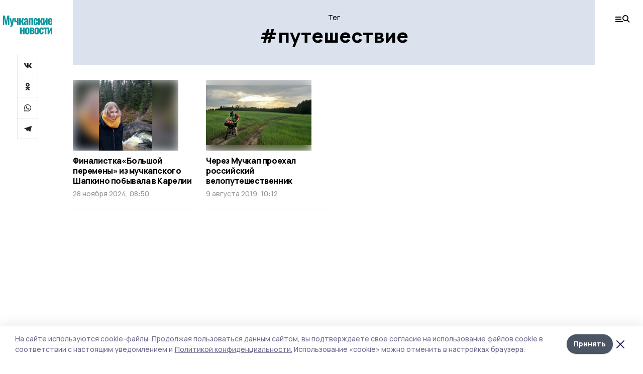

--- FILE ---
content_type: text/html; charset=utf-8
request_url: https://gazetamuchkap.ru/tags/puteshestvie
body_size: 23991
content:
<!doctype html>
<html data-n-head-ssr lang="ru" data-n-head="%7B%22lang%22:%7B%22ssr%22:%22ru%22%7D%7D">
  <head >
    <title>Тег: путешествие | Мучкапские новости</title><meta data-n-head="ssr" charset="utf-8"><meta data-n-head="ssr" data-hid="og:url" property="og:url" content="https://gazetamuchkap.ru/tags/puteshestvie"><meta data-n-head="ssr" data-hid="og:type" property="og:type" content="article"><meta data-n-head="ssr" name="viewport" content="width=1300"><meta data-n-head="ssr" name="yandex-verification" content="a3b8db247ac6584a"><meta data-n-head="ssr" name="zen-verification" content=""><meta data-n-head="ssr" name="google-site-verification" content="Zj-UrGuybhtyPzxpKIG1it4YHAXVG0bZt7joneG2MBM"><meta data-n-head="ssr" data-hid="og:title" property="og:title" content="Тег: путешествие | Мучкапские новости"><meta data-n-head="ssr" data-hid="og:description" property="og:description" content="Материалы по тегу «путешествие» в ленте новостей на сайте Мучкапские новости"><meta data-n-head="ssr" data-hid="description" name="description" content="Материалы по тегу «путешествие» в ленте новостей на сайте Мучкапские новости"><meta data-n-head="ssr" data-hid="keywords" name="keywords" content="новости,мучкап,путешествие,Мучкапские новости"><link data-n-head="ssr" rel="preconnect" href="https://fonts.gstatic.com"><link data-n-head="ssr" rel="stylesheet" href="https://fonts.googleapis.com/css2?family=Arimo:wght@400;700&amp;family=Inter:wght@400;700&amp;family=Manrope:wght@400;500;600;700;800&amp;family=Montserrat:wght@400;700&amp;display=swap"><link data-n-head="ssr" rel="icon" href="https://api.top68.ru/attachments/e5ed067ecde78584ab2f32844b38b5e83d9efbea/store/ca1aa8c5dcc7c3731c02082407832f7981ffe02441c3ec63a2ceac0b9534/favicon.ico"><link data-n-head="ssr" rel="stylesheet" href="https://fonts.googleapis.com/css2?family=Fira+Sans+Extra+Condensed:wght@800&amp;display=swap"><link data-n-head="ssr" rel="canonical" href="https://gazetamuchkap.ru/tags/puteshestvie"><script data-n-head="ssr" src="https://yastatic.net/pcode/adfox/loader.js" crossorigin="anonymous"></script><script data-n-head="ssr" type="application/ld+json">{
              "@context": "https://schema.org",
              "@type": "Organization",
              "name": "Мучкапские новости",
              "url": "https://gazetamuchkap.ru",
              "logo": {
                "@type": "ImageObject",
                "url": "https://api.top68.ru/attachments/adad2820307b9c93693d3ae88172022689a9721d/store/b3b2ee3b598d8b1612aa09a93aa0c3b46e9d29d79e0f60f50e4774e81a96/muchkapskien_d.svg"
              }
          }</script><script data-n-head="ssr" type="text/javascript" src="https://vk.com/js/api/openapi.js?168"></script><link rel="preload" href="/_nuxt/2eeaf0c.js" as="script"><link rel="preload" href="/_nuxt/b02d1a6.js" as="script"><link rel="preload" href="/_nuxt/c25e4f1.js" as="script"><link rel="preload" href="/_nuxt/c16a920.js" as="script"><link rel="preload" href="/_nuxt/78cd59f.js" as="script"><style data-vue-ssr-id="54b08540:0 37e98faf:0 53f61d5f:0 5d3964c8:0 527dd3f5:0 164f9dfa:0 0bc78b3e:0 48139846:0 f222a4c6:0 423c4245:0 90d349b0:0 8033b68e:0 cbba6ba4:0 511952ee:0 533f10fc:0 da892aca:0 8d630b32:0">/*! tailwindcss v2.1.2 | MIT License | https://tailwindcss.com*//*! modern-normalize v1.1.0 | MIT License | https://github.com/sindresorhus/modern-normalize */

/*
Document
========
*/

/**
Use a better box model (opinionated).
*/

*,
::before,
::after {
	box-sizing: border-box;
}

/**
Use a more readable tab size (opinionated).
*/

html {
	-moz-tab-size: 4;
	-o-tab-size: 4;
	   tab-size: 4;
}

/**
1. Correct the line height in all browsers.
2. Prevent adjustments of font size after orientation changes in iOS.
*/

html {
	line-height: 1.15; /* 1 */
	-webkit-text-size-adjust: 100%; /* 2 */
}

/*
Sections
========
*/

/**
Remove the margin in all browsers.
*/

body {
	margin: 0;
}

/**
Improve consistency of default fonts in all browsers. (https://github.com/sindresorhus/modern-normalize/issues/3)
*/

body {
	font-family:
		system-ui,
		-apple-system, /* Firefox supports this but not yet `system-ui` */
		'Segoe UI',
		Roboto,
		Helvetica,
		Arial,
		sans-serif,
		'Apple Color Emoji',
		'Segoe UI Emoji';
}

/*
Grouping content
================
*/

/**
1. Add the correct height in Firefox.
2. Correct the inheritance of border color in Firefox. (https://bugzilla.mozilla.org/show_bug.cgi?id=190655)
*/

hr {
	height: 0; /* 1 */
	color: inherit; /* 2 */
}

/*
Text-level semantics
====================
*/

/**
Add the correct text decoration in Chrome, Edge, and Safari.
*/

abbr[title] {
	-webkit-text-decoration: underline dotted;
	        text-decoration: underline dotted;
}

/**
Add the correct font weight in Edge and Safari.
*/

b,
strong {
	font-weight: bolder;
}

/**
1. Improve consistency of default fonts in all browsers. (https://github.com/sindresorhus/modern-normalize/issues/3)
2. Correct the odd 'em' font sizing in all browsers.
*/

code,
kbd,
samp,
pre {
	font-family:
		ui-monospace,
		SFMono-Regular,
		Consolas,
		'Liberation Mono',
		Menlo,
		monospace; /* 1 */
	font-size: 1em; /* 2 */
}

/**
Add the correct font size in all browsers.
*/

small {
	font-size: 80%;
}

/**
Prevent 'sub' and 'sup' elements from affecting the line height in all browsers.
*/

sub,
sup {
	font-size: 75%;
	line-height: 0;
	position: relative;
	vertical-align: baseline;
}

sub {
	bottom: -0.25em;
}

sup {
	top: -0.5em;
}

/*
Tabular data
============
*/

/**
1. Remove text indentation from table contents in Chrome and Safari. (https://bugs.chromium.org/p/chromium/issues/detail?id=999088, https://bugs.webkit.org/show_bug.cgi?id=201297)
2. Correct table border color inheritance in all Chrome and Safari. (https://bugs.chromium.org/p/chromium/issues/detail?id=935729, https://bugs.webkit.org/show_bug.cgi?id=195016)
*/

table {
	text-indent: 0; /* 1 */
	border-color: inherit; /* 2 */
}

/*
Forms
=====
*/

/**
1. Change the font styles in all browsers.
2. Remove the margin in Firefox and Safari.
*/

button,
input,
optgroup,
select,
textarea {
	font-family: inherit; /* 1 */
	font-size: 100%; /* 1 */
	line-height: 1.15; /* 1 */
	margin: 0; /* 2 */
}

/**
Remove the inheritance of text transform in Edge and Firefox.
1. Remove the inheritance of text transform in Firefox.
*/

button,
select { /* 1 */
	text-transform: none;
}

/**
Correct the inability to style clickable types in iOS and Safari.
*/

button,
[type='button'],
[type='reset'],
[type='submit'] {
	-webkit-appearance: button;
}

/**
Remove the inner border and padding in Firefox.
*/

::-moz-focus-inner {
	border-style: none;
	padding: 0;
}

/**
Restore the focus styles unset by the previous rule.
*/

:-moz-focusring {
	outline: 1px dotted ButtonText;
}

/**
Remove the additional ':invalid' styles in Firefox.
See: https://github.com/mozilla/gecko-dev/blob/2f9eacd9d3d995c937b4251a5557d95d494c9be1/layout/style/res/forms.css#L728-L737
*/

:-moz-ui-invalid {
	box-shadow: none;
}

/**
Remove the padding so developers are not caught out when they zero out 'fieldset' elements in all browsers.
*/

legend {
	padding: 0;
}

/**
Add the correct vertical alignment in Chrome and Firefox.
*/

progress {
	vertical-align: baseline;
}

/**
Correct the cursor style of increment and decrement buttons in Safari.
*/

::-webkit-inner-spin-button,
::-webkit-outer-spin-button {
	height: auto;
}

/**
1. Correct the odd appearance in Chrome and Safari.
2. Correct the outline style in Safari.
*/

[type='search'] {
	-webkit-appearance: textfield; /* 1 */
	outline-offset: -2px; /* 2 */
}

/**
Remove the inner padding in Chrome and Safari on macOS.
*/

::-webkit-search-decoration {
	-webkit-appearance: none;
}

/**
1. Correct the inability to style clickable types in iOS and Safari.
2. Change font properties to 'inherit' in Safari.
*/

::-webkit-file-upload-button {
	-webkit-appearance: button; /* 1 */
	font: inherit; /* 2 */
}

/*
Interactive
===========
*/

/*
Add the correct display in Chrome and Safari.
*/

summary {
	display: list-item;
}/**
 * Manually forked from SUIT CSS Base: https://github.com/suitcss/base
 * A thin layer on top of normalize.css that provides a starting point more
 * suitable for web applications.
 */

/**
 * Removes the default spacing and border for appropriate elements.
 */

blockquote,
dl,
dd,
h1,
h2,
h3,
h4,
h5,
h6,
hr,
figure,
p,
pre {
  margin: 0;
}

button {
  background-color: transparent;
  background-image: none;
}

/**
 * Work around a Firefox/IE bug where the transparent `button` background
 * results in a loss of the default `button` focus styles.
 */

button:focus {
  outline: 1px dotted;
  outline: 5px auto -webkit-focus-ring-color;
}

fieldset {
  margin: 0;
  padding: 0;
}

ol,
ul {
  list-style: none;
  margin: 0;
  padding: 0;
}

/**
 * Tailwind custom reset styles
 */

/**
 * 1. Use the user's configured `sans` font-family (with Tailwind's default
 *    sans-serif font stack as a fallback) as a sane default.
 * 2. Use Tailwind's default "normal" line-height so the user isn't forced
 *    to override it to ensure consistency even when using the default theme.
 */

html {
  font-family: Manrope, sans-serif; /* 1 */
  line-height: 1.5; /* 2 */
}


/**
 * Inherit font-family and line-height from `html` so users can set them as
 * a class directly on the `html` element.
 */

body {
  font-family: inherit;
  line-height: inherit;
}

/**
 * 1. Prevent padding and border from affecting element width.
 *
 *    We used to set this in the html element and inherit from
 *    the parent element for everything else. This caused issues
 *    in shadow-dom-enhanced elements like <details> where the content
 *    is wrapped by a div with box-sizing set to `content-box`.
 *
 *    https://github.com/mozdevs/cssremedy/issues/4
 *
 *
 * 2. Allow adding a border to an element by just adding a border-width.
 *
 *    By default, the way the browser specifies that an element should have no
 *    border is by setting it's border-style to `none` in the user-agent
 *    stylesheet.
 *
 *    In order to easily add borders to elements by just setting the `border-width`
 *    property, we change the default border-style for all elements to `solid`, and
 *    use border-width to hide them instead. This way our `border` utilities only
 *    need to set the `border-width` property instead of the entire `border`
 *    shorthand, making our border utilities much more straightforward to compose.
 *
 *    https://github.com/tailwindcss/tailwindcss/pull/116
 */

*,
::before,
::after {
  box-sizing: border-box; /* 1 */
  border-width: 0; /* 2 */
  border-style: solid; /* 2 */
  border-color: #e5e7eb; /* 2 */
}

/*
 * Ensure horizontal rules are visible by default
 */

hr {
  border-top-width: 1px;
}

/**
 * Undo the `border-style: none` reset that Normalize applies to images so that
 * our `border-{width}` utilities have the expected effect.
 *
 * The Normalize reset is unnecessary for us since we default the border-width
 * to 0 on all elements.
 *
 * https://github.com/tailwindcss/tailwindcss/issues/362
 */

img {
  border-style: solid;
}

textarea {
  resize: vertical;
}

input::-moz-placeholder, textarea::-moz-placeholder {
  opacity: 1;
  color: #9ca3af;
}

input:-ms-input-placeholder, textarea:-ms-input-placeholder {
  opacity: 1;
  color: #9ca3af;
}

input::placeholder,
textarea::placeholder {
  opacity: 1;
  color: #9ca3af;
}

button,
[role="button"] {
  cursor: pointer;
}

table {
  border-collapse: collapse;
}

h1,
h2,
h3,
h4,
h5,
h6 {
  font-size: inherit;
  font-weight: inherit;
}

/**
 * Reset links to optimize for opt-in styling instead of
 * opt-out.
 */

a {
  color: inherit;
  text-decoration: inherit;
}

/**
 * Reset form element properties that are easy to forget to
 * style explicitly so you don't inadvertently introduce
 * styles that deviate from your design system. These styles
 * supplement a partial reset that is already applied by
 * normalize.css.
 */

button,
input,
optgroup,
select,
textarea {
  padding: 0;
  line-height: inherit;
  color: inherit;
}

/**
 * Use the configured 'mono' font family for elements that
 * are expected to be rendered with a monospace font, falling
 * back to the system monospace stack if there is no configured
 * 'mono' font family.
 */

pre,
code,
kbd,
samp {
  font-family: ui-monospace, SFMono-Regular, Menlo, Monaco, Consolas, "Liberation Mono", "Courier New", monospace;
}

/**
 * Make replaced elements `display: block` by default as that's
 * the behavior you want almost all of the time. Inspired by
 * CSS Remedy, with `svg` added as well.
 *
 * https://github.com/mozdevs/cssremedy/issues/14
 */

img,
svg,
video,
canvas,
audio,
iframe,
embed,
object {
  display: block;
  vertical-align: middle;
}

/**
 * Constrain images and videos to the parent width and preserve
 * their intrinsic aspect ratio.
 *
 * https://github.com/mozdevs/cssremedy/issues/14
 */

img,
video {
  max-width: 100%;
  height: auto;
}*{--tw-shadow:0 0 #0000;--tw-ring-inset:var(--tw-empty,/*!*/ /*!*/);--tw-ring-offset-width:0px;--tw-ring-offset-color:#fff;--tw-ring-color:rgba(59, 130, 246, 0.5);--tw-ring-offset-shadow:0 0 #0000;--tw-ring-shadow:0 0 #0000;}.pointer-events-none{pointer-events:none;}.relative{position:relative;}.absolute{position:absolute;}.sticky{position:sticky;}.static{position:static;}.fixed{position:fixed;}.left-0{left:0px;}.top-0{top:0px;}.top-4{top:1rem;}.right-2{right:0.5rem;}.right-4{right:1rem;}.bottom-0{bottom:0px;}.right-8{right:2rem;}.left-auto{left:auto;}.right-0{right:0px;}.left-6{left:1.5rem;}.bottom-6{bottom:1.5rem;}.-right-10{right:-2.5rem;}.-left-10{left:-2.5rem;}.top-14{top:3.5rem;}.top-2{top:0.5rem;}.right-5{right:1.25rem;}.bottom-5{bottom:1.25rem;}.left-2{left:0.5rem;}.bottom-2{bottom:0.5rem;}.-right-6{right:-1.5rem;}.-left-6{left:-1.5rem;}.left-4{left:1rem;}.bottom-4{bottom:1rem;}.right-6{right:1.5rem;}.bottom-8{bottom:2rem;}.top-6{top:1.5rem;}.top-3{top:0.75rem;}.z-50{z-index:50;}.z-10{z-index:10;}.m-4{margin:1rem;}.m-5{margin:1.25rem;}.m-0{margin:0px;}.m-6{margin:1.5rem;}.m-10{margin:2.5rem;}.my-6{margin-top:1.5rem;margin-bottom:1.5rem;}.mx-auto{margin-left:auto;margin-right:auto;}.mx-9{margin-left:2.25rem;margin-right:2.25rem;}.-mx-4{margin-left:-1rem;margin-right:-1rem;}.my-4{margin-top:1rem;margin-bottom:1rem;}.my-2{margin-top:0.5rem;margin-bottom:0.5rem;}.my-0{margin-top:0px;margin-bottom:0px;}.my-8{margin-top:2rem;margin-bottom:2rem;}.mx-5{margin-left:1.25rem;margin-right:1.25rem;}.-mx-8{margin-left:-2rem;margin-right:-2rem;}.mx-4{margin-left:1rem;margin-right:1rem;}.mx-0{margin-left:0px;margin-right:0px;}.mx-3{margin-left:0.75rem;margin-right:0.75rem;}.my-5{margin-top:1.25rem;margin-bottom:1.25rem;}.my-12{margin-top:3rem;margin-bottom:3rem;}.mx-14{margin-left:3.5rem;margin-right:3.5rem;}.-mx-6{margin-left:-1.5rem;margin-right:-1.5rem;}.-mx-11{margin-left:-2.75rem;margin-right:-2.75rem;}.mr-2{margin-right:0.5rem;}.mb-3{margin-bottom:0.75rem;}.mb-2{margin-bottom:0.5rem;}.mt-2{margin-top:0.5rem;}.mb-6{margin-bottom:1.5rem;}.mt-20{margin-top:5rem;}.mb-5{margin-bottom:1.25rem;}.mb-0{margin-bottom:0px;}.mr-4{margin-right:1rem;}.mb-1{margin-bottom:0.25rem;}.mb-10{margin-bottom:2.5rem;}.mb-12{margin-bottom:3rem;}.mr-3{margin-right:0.75rem;}.ml-auto{margin-left:auto;}.-mt-1{margin-top:-0.25rem;}.mr-10{margin-right:2.5rem;}.mb-4{margin-bottom:1rem;}.mb-8{margin-bottom:2rem;}.mt-1{margin-top:0.25rem;}.mt-4{margin-top:1rem;}.mt-6{margin-top:1.5rem;}.mr-5{margin-right:1.25rem;}.mt-8{margin-top:2rem;}.-mr-4{margin-right:-1rem;}.mr-0{margin-right:0px;}.mr-9{margin-right:2.25rem;}.mr-16{margin-right:4rem;}.mt-10{margin-top:2.5rem;}.mr-1{margin-right:0.25rem;}.mr-6{margin-right:1.5rem;}.mt-5{margin-top:1.25rem;}.mt-3{margin-top:0.75rem;}.-mt-6{margin-top:-1.5rem;}.mr-8{margin-right:2rem;}.mb-7{margin-bottom:1.75rem;}.mt-0{margin-top:0px;}.ml-4{margin-left:1rem;}.mb-9{margin-bottom:2.25rem;}.ml-5{margin-left:1.25rem;}.mr-12{margin-right:3rem;}.mr-14{margin-right:3.5rem;}.ml-0{margin-left:0px;}.mt-16{margin-top:4rem;}.ml-10{margin-left:2.5rem;}.ml-12{margin-left:3rem;}.-ml-4{margin-left:-1rem;}.block{display:block;}.inline-block{display:inline-block;}.flex{display:flex;}.table{display:table;}.\!table{display:table !important;}.grid{display:grid;}.hidden{display:none;}.h-0{height:0px;}.h-full{height:100%;}.h-auto{height:auto;}.h-12{height:3rem;}.h-screen{height:100vh;}.w-full{width:100%;}.w-auto{width:auto;}.w-16{width:4rem;}.w-1\/4{width:25%;}.w-3\/4{width:75%;}.w-1\/2{width:50%;}.min-w-full{min-width:100%;}.max-w-full{max-width:100%;}.flex-shrink-0{flex-shrink:0;}.flex-grow-0{flex-grow:0;}.border-collapse{border-collapse:collapse;}.transform{--tw-translate-x:0;--tw-translate-y:0;--tw-rotate:0;--tw-skew-x:0;--tw-skew-y:0;--tw-scale-x:1;--tw-scale-y:1;transform:translateX(var(--tw-translate-x)) translateY(var(--tw-translate-y)) rotate(var(--tw-rotate)) skewX(var(--tw-skew-x)) skewY(var(--tw-skew-y)) scaleX(var(--tw-scale-x)) scaleY(var(--tw-scale-y));}.cursor-pointer{cursor:pointer;}.appearance-none{-webkit-appearance:none;-moz-appearance:none;appearance:none;}.grid-cols-3{grid-template-columns:repeat(3, minmax(0, 1fr));}.grid-cols-1{grid-template-columns:repeat(1, minmax(0, 1fr));}.grid-cols-2{grid-template-columns:repeat(2, minmax(0, 1fr));}.grid-cols-4{grid-template-columns:repeat(4, minmax(0, 1fr));}.flex-col{flex-direction:column;}.flex-wrap{flex-wrap:wrap;}.flex-nowrap{flex-wrap:nowrap;}.items-center{align-items:center;}.items-end{align-items:flex-end;}.justify-between{justify-content:space-between;}.justify-center{justify-content:center;}.justify-end{justify-content:flex-end;}.gap-3{gap:0.75rem;}.gap-10{gap:2.5rem;}.gap-5{gap:1.25rem;}.gap-6{gap:1.5rem;}.gap-14{gap:3.5rem;}.gap-4{gap:1rem;}.gap-2{gap:0.5rem;}.gap-16{gap:4rem;}.gap-9{gap:2.25rem;}.gap-8{gap:2rem;}.gap-12{gap:3rem;}.gap-1{gap:0.25rem;}.gap-7{gap:1.75rem;}.overflow-hidden{overflow:hidden;}.overflow-auto{overflow:auto;}.overflow-visible{overflow:visible;}.whitespace-nowrap{white-space:nowrap;}.break-all{word-break:break-all;}.rounded-none{border-radius:0px;}.rounded-full{border-radius:9999px;}.rounded{border-radius:0.25rem;}.rounded-lg{border-radius:0.5rem;}.rounded-2xl{border-radius:1rem;}.rounded-3xl{border-radius:1.5rem;}.border{border-width:1px;}.border-4{border-width:4px;}.border-b{border-bottom-width:1px;}.border-t{border-top-width:1px;}.border-none{border-style:none;}.border-dashed{border-style:dashed;}.border-black{--tw-border-opacity:1;border-color:rgba(0, 0, 0, var(--tw-border-opacity));}.border-blue-500{--tw-border-opacity:1;border-color:rgba(59, 130, 246, var(--tw-border-opacity));}.bg-gray-200{--tw-bg-opacity:1;background-color:rgba(229, 231, 235, var(--tw-bg-opacity));}.bg-white{--tw-bg-opacity:1;background-color:rgba(255, 255, 255, var(--tw-bg-opacity));}.bg-gray-100{--tw-bg-opacity:1;background-color:rgba(243, 244, 246, var(--tw-bg-opacity));}.bg-black{--tw-bg-opacity:1;background-color:rgba(0, 0, 0, var(--tw-bg-opacity));}.bg-gray-600{--tw-bg-opacity:1;background-color:rgba(75, 85, 99, var(--tw-bg-opacity));}.bg-gray-50{--tw-bg-opacity:1;background-color:rgba(249, 250, 251, var(--tw-bg-opacity));}.bg-transparent{background-color:transparent;}.bg-cover{background-size:cover;}.bg-center{background-position:center;}.bg-top{background-position:top;}.bg-no-repeat{background-repeat:no-repeat;}.object-contain{-o-object-fit:contain;object-fit:contain;}.object-cover{-o-object-fit:cover;object-fit:cover;}.object-center{-o-object-position:center;object-position:center;}.p-6{padding:1.5rem;}.p-4{padding:1rem;}.p-2{padding:0.5rem;}.p-3{padding:0.75rem;}.p-8{padding:2rem;}.p-0{padding:0px;}.p-5{padding:1.25rem;}.p-11{padding:2.75rem;}.py-5{padding-top:1.25rem;padding-bottom:1.25rem;}.px-0{padding-left:0px;padding-right:0px;}.px-4{padding-left:1rem;padding-right:1rem;}.py-1{padding-top:0.25rem;padding-bottom:0.25rem;}.px-20{padding-left:5rem;padding-right:5rem;}.px-5{padding-left:1.25rem;padding-right:1.25rem;}.py-4{padding-top:1rem;padding-bottom:1rem;}.px-6{padding-left:1.5rem;padding-right:1.5rem;}.py-3{padding-top:0.75rem;padding-bottom:0.75rem;}.py-6{padding-top:1.5rem;padding-bottom:1.5rem;}.px-2{padding-left:0.5rem;padding-right:0.5rem;}.py-2{padding-top:0.5rem;padding-bottom:0.5rem;}.px-3{padding-left:0.75rem;padding-right:0.75rem;}.px-8{padding-left:2rem;padding-right:2rem;}.px-7{padding-left:1.75rem;padding-right:1.75rem;}.px-12{padding-left:3rem;padding-right:3rem;}.pt-2{padding-top:0.5rem;}.pb-3{padding-bottom:0.75rem;}.pt-3{padding-top:0.75rem;}.pb-5{padding-bottom:1.25rem;}.pb-6{padding-bottom:1.5rem;}.pt-4{padding-top:1rem;}.pb-2{padding-bottom:0.5rem;}.pt-6{padding-top:1.5rem;}.pl-4{padding-left:1rem;}.pb-12{padding-bottom:3rem;}.pl-12{padding-left:3rem;}.pr-4{padding-right:1rem;}.pb-1{padding-bottom:0.25rem;}.pb-0{padding-bottom:0px;}.pb-7{padding-bottom:1.75rem;}.pb-4{padding-bottom:1rem;}.pr-6{padding-right:1.5rem;}.pb-8{padding-bottom:2rem;}.pt-5{padding-top:1.25rem;}.pt-0{padding-top:0px;}.pb-10{padding-bottom:2.5rem;}.pt-8{padding-top:2rem;}.pl-8{padding-left:2rem;}.pt-1{padding-top:0.25rem;}.pl-3{padding-left:0.75rem;}.pl-6{padding-left:1.5rem;}.text-center{text-align:center;}.text-left{text-align:left;}.font-sans{font-family:Manrope, sans-serif;}.font-serif{font-family:ui-serif, Georgia, Cambria, "Times New Roman", Times, serif;}.text-xs{font-size:11px;}.text-base{font-size:14px;}.text-2xl{font-size:22px;}.text-lg{font-size:16px;}.text-3xl{font-size:28px;}.text-xl{font-size:18px;}.text-sm{font-size:12px;}.text-4xl{font-size:38px;}.font-bold{font-weight:800;}.font-semibold{font-weight:600;}.font-medium{font-weight:500;}.font-normal{font-weight:500;}.leading-tight{line-height:1.16;}.leading-none{line-height:1;}.leading-relaxed{line-height:1.55;}.leading-6{line-height:1.5rem;}.leading-normal{line-height:1.29;}.tracking-tight{letter-spacing:-0.025em;}.text-black{--tw-text-opacity:1;color:rgba(0, 0, 0, var(--tw-text-opacity));}.text-white{--tw-text-opacity:1;color:rgba(255, 255, 255, var(--tw-text-opacity));}.text-blue-500{--tw-text-opacity:1;color:rgba(59, 130, 246, var(--tw-text-opacity));}.text-gray-600{--tw-text-opacity:1;color:rgba(75, 85, 99, var(--tw-text-opacity));}.underline{text-decoration:underline;}.placeholder-black::-moz-placeholder{--tw-placeholder-opacity:1;color:rgba(0, 0, 0, var(--tw-placeholder-opacity));}.placeholder-black:-ms-input-placeholder{--tw-placeholder-opacity:1;color:rgba(0, 0, 0, var(--tw-placeholder-opacity));}.placeholder-black::placeholder{--tw-placeholder-opacity:1;color:rgba(0, 0, 0, var(--tw-placeholder-opacity));}.opacity-40{opacity:0.4;}.opacity-25{opacity:0.25;}.opacity-100{opacity:1;}.opacity-50{opacity:0.5;}.opacity-0{opacity:0;}.opacity-60{opacity:0.6;}.opacity-90{opacity:0.9;}.opacity-70{opacity:0.7;}.opacity-30{opacity:0.3;}.shadow-none{--tw-shadow:0 0 #0000;box-shadow:var(--tw-ring-offset-shadow, 0 0 #0000), var(--tw-ring-shadow, 0 0 #0000), var(--tw-shadow);}.shadow{--tw-shadow:0 1px 3px 0 rgba(0, 0, 0, 0.1), 0 1px 2px 0 rgba(0, 0, 0, 0.06);box-shadow:var(--tw-ring-offset-shadow, 0 0 #0000), var(--tw-ring-shadow, 0 0 #0000), var(--tw-shadow);}.shadow-xl{--tw-shadow:0 20px 25px -5px rgba(0, 0, 0, 0.1), 0 10px 10px -5px rgba(0, 0, 0, 0.04);box-shadow:var(--tw-ring-offset-shadow, 0 0 #0000), var(--tw-ring-shadow, 0 0 #0000), var(--tw-shadow);}.shadow-2xl{--tw-shadow:0 25px 50px -12px rgba(0, 0, 0, 0.25);box-shadow:var(--tw-ring-offset-shadow, 0 0 #0000), var(--tw-ring-shadow, 0 0 #0000), var(--tw-shadow);}.outline-none{outline:2px solid transparent;outline-offset:2px;}.filter{--tw-blur:var(--tw-empty,/*!*/ /*!*/);--tw-brightness:var(--tw-empty,/*!*/ /*!*/);--tw-contrast:var(--tw-empty,/*!*/ /*!*/);--tw-grayscale:var(--tw-empty,/*!*/ /*!*/);--tw-hue-rotate:var(--tw-empty,/*!*/ /*!*/);--tw-invert:var(--tw-empty,/*!*/ /*!*/);--tw-saturate:var(--tw-empty,/*!*/ /*!*/);--tw-sepia:var(--tw-empty,/*!*/ /*!*/);--tw-drop-shadow:var(--tw-empty,/*!*/ /*!*/);filter:var(--tw-blur) var(--tw-brightness) var(--tw-contrast) var(--tw-grayscale) var(--tw-hue-rotate) var(--tw-invert) var(--tw-saturate) var(--tw-sepia) var(--tw-drop-shadow);}.blur{--tw-blur:blur(8px);}.transition{transition-property:background-color, border-color, color, fill, stroke, opacity, box-shadow, transform, filter, -webkit-backdrop-filter;transition-property:background-color, border-color, color, fill, stroke, opacity, box-shadow, transform, filter, backdrop-filter;transition-property:background-color, border-color, color, fill, stroke, opacity, box-shadow, transform, filter, backdrop-filter, -webkit-backdrop-filter;transition-timing-function:cubic-bezier(0.4, 0, 0.2, 1);transition-duration:150ms;}.transition-opacity{transition-property:opacity;transition-timing-function:cubic-bezier(0.4, 0, 0.2, 1);transition-duration:150ms;}.duration-300{transition-duration:300ms;}.duration-200{transition-duration:200ms;}.hover\:bg-gray-50:hover{--tw-bg-opacity:1;background-color:rgba(249, 250, 251, var(--tw-bg-opacity));}.hover\:bg-white:hover{--tw-bg-opacity:1;background-color:rgba(255, 255, 255, var(--tw-bg-opacity));}.hover\:underline:hover{text-decoration:underline;}.hover\:opacity-80:hover{opacity:0.8;}.hover\:opacity-100:hover{opacity:1;}
.bg-img{position:relative;height:0px;--tw-bg-opacity:1;background-color:rgba(229, 231, 235, var(--tw-bg-opacity));background-size:cover;padding-bottom:67%}.bg-img img{position:absolute;height:100%;width:100%;-o-object-fit:cover;object-fit:cover}.cm-button{cursor:pointer;padding:0.75rem;font-weight:800;--tw-text-opacity:1;color:rgba(255, 255, 255, var(--tw-text-opacity));background:#6a95bc}.cm-button.__lg{padding-left:1.5rem;font-size:20px}.cm-title{margin-bottom:0.5rem;font-weight:800;letter-spacing:-0.025em;font-size:20px}.cm-subtitle{margin-bottom:0.75rem;font-weight:800;letter-spacing:-0.025em;font-size:20px}.cm-lead{margin-bottom:1rem;font-size:16px;letter-spacing:-0.025em}.cm-meta{margin-bottom:1rem}.cm-meta a, .cm-meta span{margin-right:0.75rem}.cm-meta a:last-child, .cm-meta span:last-child{opacity:0.5}body:not(.desktop) .mobile-cols{display:grid;gap:0.5rem;grid-template-columns:28px 1fr}body.desktop .cm-title{margin-bottom:1.25rem;font-size:38px;line-height:1.16}body.desktop .cm-subtitle{font-size:28px}body.desktop .cm-lead{margin-bottom:2rem;font-size:22px}body.desktop .cm-button.__lg{padding-left:1.75rem;font-size:28px}body.desktop div.cols.section{display:grid;grid-template-columns:775px 240px;gap:25px}body.desktop div.cols.section.mb-0{margin-bottom:0px}body.desktop section.cols{display:grid;grid-template-columns:775px 240px;gap:25px}body.desktop section.cols.mb-0{margin-bottom:0px}.f-label{margin-bottom:1.5rem;display:block}.f-title{margin-bottom:0.5rem;font-size:16px;font-weight:400}.f-input{display:block;width:100%;-webkit-appearance:none;-moz-appearance:none;appearance:none;border-radius:0px;padding-left:1.25rem;padding-right:1.25rem;padding-top:1rem;padding-bottom:1rem;font-size:16px;background:#eeeef1;font-weight:700}.f-input[type=email]{color:#5681a8}select.f-input{background:#eeeef1 calc(100% - 20px) 50% url([data-uri]) no-repeat}.f-checkbox, .f-radio{cursor:pointer;-webkit-appearance:none;-moz-appearance:none;appearance:none;border-radius:0px}.f-checkbox,.f-radio{width:20px;height:20px;flex:0 0 auto;background:url([data-uri])}.f-checkbox.__active,.f-checkbox:checked,.f-radio.__active,.f-radio:checked{background:url([data-uri])}.f-radio{background:url([data-uri])}.f-radio.__active,.f-radio:checked{background:url([data-uri])}.f-checkbox-label, .f-radio-label{margin-bottom:1.5rem;display:flex;align-items:center}.f-checkbox-title, .f-radio-title{margin-left:1rem;font-size:16px}body.desktop .f-title{margin-bottom:1rem;font-size:18px}body.desktop .f-checkbox-title, body.desktop .f-input, body.desktop .f-radio-title{font-size:18px}.fade-enter, .fade-leave-to{opacity:0}.fade-enter-active,.fade-leave-active{transition:opacity .2s ease}.fade-up-enter-active,.fade-up-leave-active{transition:all .35s}.fade-up-enter, .fade-up-leave-to{opacity:0}.fade-up-enter,.fade-up-leave-to{transform:translateY(-20px)}html{font-size:14px;font-weight:500;line-height:1.29;--block-width:700px;--active-color:#dce2ed}html.locked{overflow:hidden}ul{margin-left:2rem;list-style-type:disc}ol{margin-left:2rem;list-style-type:decimal}.container{padding-left:1rem;padding-right:1rem}iframe, img, video{max-width:100%}[lazy=error]{background-position:50%!important;background-size:60px!important;background-repeat:no-repeat!important}body.desktop .container{margin-left:auto;margin-right:auto;padding-left:0px;padding-right:0px;width:1220px}body.desktop [lazy=error]{background-size:80px!important}
.nuxt-progress{position:fixed;top:0;left:0;right:0;height:2px;width:0;opacity:1;transition:width .1s,opacity .4s;background-color:var(--active-color);z-index:999999}.nuxt-progress.nuxt-progress-notransition{transition:none}.nuxt-progress-failed{background-color:red}
.page[data-v-be8820c2]{min-height:100vh}.top-banner[data-v-be8820c2]{margin-left:auto;margin-right:auto;width:300px}body.desktop .top-banner[data-v-be8820c2]{width:1250px}body.desktop .page[data-v-be8820c2]{display:grid;grid-template-columns:50px 1040px 50px;gap:40px}body.desktop .page.__local[data-v-be8820c2]{grid-template-columns:100px 1040px 50px;width:1270px}body.desktop .page.__local .logo[data-v-be8820c2]{width:100%}body.desktop .logo-container[data-v-be8820c2], body.desktop .menu-trigger[data-v-be8820c2]{position:sticky}body.desktop .logo-container[data-v-be8820c2],body.desktop .menu-trigger[data-v-be8820c2]{top:30px;margin-top:30px}body.desktop .logo[data-v-be8820c2]{margin-left:auto;margin-right:auto;display:block;width:42px;margin-bottom:40px}
.bnr[data-v-79f9e22a]{margin-left:auto;margin-right:auto;width:300px}.bnr[data-v-79f9e22a]:not(:empty){margin-bottom:1rem}.bnr-container.mb-0 .bnr[data-v-79f9e22a]{margin-bottom:0}body.desktop .bnr[data-v-79f9e22a]{width:auto}
.lightning[data-v-92ba7552]{display:block;padding-top:0.5rem;padding-bottom:0.75rem;text-align:center;background:var(--active-color)}.rubric[data-v-92ba7552]{font-size:11px}.title[data-v-92ba7552]{margin-left:auto;margin-right:auto;font-weight:800;line-height:1.16;max-width:80%}body.desktop .lightning[data-v-92ba7552]{padding-top:0.75rem;padding-bottom:1.25rem}body.desktop .rubric[data-v-92ba7552]{font-size:14px}body.desktop .title[data-v-92ba7552]{font-size:22px;max-width:500px}
a[data-v-2a55e268]{display:inline-block}img[data-v-2a55e268]{width:28px}img.__local[data-v-2a55e268]{width:auto;max-height:50px}body.desktop img[data-v-2a55e268]{width:auto}body.desktop img.__local[data-v-2a55e268]{width:100%}
.share[data-v-4d069d78]{margin-left:auto;margin-right:auto;width:42px}a[data-v-4d069d78]{display:block;cursor:pointer;border-width:1px;background-position:center;background-repeat:no-repeat;border-bottom-width:0;height:42px}a[data-v-4d069d78]:last-child{border-bottom-width:1px}.vk[data-v-4d069d78]{background-image:url(/_nuxt/img/vk.a3fc87d.svg)}.fb[data-v-4d069d78]{background-image:url([data-uri])}.ok[data-v-4d069d78]{background-image:url(/_nuxt/img/ok.480e53f.svg)}.wa[data-v-4d069d78]{background-image:url(/_nuxt/img/wa.f2f254d.svg)}.tg[data-v-4d069d78]{background-image:url([data-uri])}.share.__dark a[data-v-4d069d78]{border-color:#828282}.share.__dark .vk[data-v-4d069d78]{background-image:url(/_nuxt/img/vk-white.dc41d20.svg)}.share.__dark .fb[data-v-4d069d78]{background-image:url([data-uri])}.share.__dark .ok[data-v-4d069d78]{background-image:url(/_nuxt/img/ok-white.c2036d3.svg)}.share.__dark .wa[data-v-4d069d78]{background-image:url(/_nuxt/img/wa-white.e567518.svg)}.share.__dark .tg[data-v-4d069d78]{background-image:url([data-uri])}.share.__top-matter-mobile[data-v-4d069d78]{width:32px}.share.__top-matter-mobile a[data-v-4d069d78]{height:36px}
body.desktop .h1[data-v-55b6a0ab]{margin-top:2.5rem}
.top[data-v-af3cb180]{text-align:center;background:var(--active-color);padding:26px 0 40px;margin-bottom:30px}.top.__red[data-v-af3cb180]{background:#eddcdf}.top.__blue[data-v-af3cb180]{background:#dce2ed}.top.__black[data-v-af3cb180]{--tw-text-opacity:1;color:rgba(255, 255, 255, var(--tw-text-opacity));background:#393939}.top.__image[data-v-af3cb180]{--tw-text-opacity:1;color:rgba(255, 255, 255, var(--tw-text-opacity))}.meta span[data-v-af3cb180]:not(:last-child):after{content:" • "}.title[data-v-af3cb180]{margin-left:auto;margin-right:auto;margin-top:0.5rem;font-size:38px;font-weight:800;line-height:1;width:610px}.text[data-v-af3cb180]{margin-left:auto;margin-right:auto;margin-top:1.5rem;font-size:16px;font-weight:600;width:500px}.text[data-v-af3cb180]:empty{display:none}.dd[data-v-af3cb180]{margin-left:auto;margin-right:auto;margin-top:2rem;max-width:775px}
body.desktop .matters[data-v-e1ad0c0a]{display:grid;grid-template-columns:repeat(3, minmax(0, 1fr));gap:30px 20px}
.item[data-v-632ba74c]{display:flex;flex-direction:column;justify-content:space-between;border-bottom-width:1px;padding-bottom:1.5rem}.img[data-v-632ba74c]{margin-bottom:0.75rem;width:210px}.title[data-v-632ba74c]{margin-bottom:0.5rem;font-size:16px;font-weight:800;letter-spacing:-0.025em}.title.__lg[data-v-632ba74c]{line-height:1.16;font-size:22px}.date[data-v-632ba74c]{opacity:0.4}.author[data-v-632ba74c]{margin-top:0.5rem;display:grid;gap:12px;grid-template-columns:48px 1fr}.author .avatar[data-v-632ba74c]{border-radius:9999px;--tw-bg-opacity:1;background-color:rgba(243, 244, 246, var(--tw-bg-opacity));height:48px}.author .name[data-v-632ba74c]{font-size:16px;font-weight:800}.author .job[data-v-632ba74c]{line-height:1.16}
.blur-img-container[data-v-1da254d6]{position:relative;height:0px;overflow:hidden;--tw-bg-opacity:1;background-color:rgba(229, 231, 235, var(--tw-bg-opacity));background-position:center;background-repeat:no-repeat;padding-bottom:67%;background-size:70px;background-image:url(/image-plug.svg)}.blur-img-blur[data-v-1da254d6]{position:absolute;left:0px;top:0px;height:100%;width:100%;background-size:cover;background-position:center;filter:blur(10px)}.blur-img-img[data-v-1da254d6]{position:absolute;left:0px;top:0px;height:100%;width:100%;-o-object-fit:contain;object-fit:contain;-o-object-position:center;object-position:center}
.component[data-v-5fd10323]{margin-top:1.5rem;margin-bottom:1.5rem;display:flex;height:3rem;align-items:center;justify-content:center}@keyframes rotate-data-v-5fd10323{0%{transform:rotate(0)}to{transform:rotate(1turn)}}.component span[data-v-5fd10323]{height:100%;width:4rem;background:no-repeat url(/_nuxt/img/loading.dd38236.svg) 50%/contain;animation:rotate-data-v-5fd10323 .8s infinite}
.no-results[data-v-ee8e452e]{margin-bottom:1.5rem;font-size:22px;font-weight:800;line-height:1;opacity:0.5}body.desktop .no-results[data-v-ee8e452e]{font-size:32px;width:540px}
.menu-trigger[data-v-56fec8e9]{cursor:pointer;--tw-bg-opacity:1;background-color:rgba(0, 0, 0, var(--tw-bg-opacity));width:29px;height:15px;-webkit-mask:url(/_nuxt/img/menu-trigger.cfeb88d.svg);mask:url(/_nuxt/img/menu-trigger.cfeb88d.svg)}.menu-trigger.__dark[data-v-56fec8e9]{--tw-bg-opacity:1;background-color:rgba(255, 255, 255, var(--tw-bg-opacity))}
.title[data-v-69711598]{margin-bottom:0.5rem;font-weight:800;font-size:20px}.footer[data-v-69711598]{--tw-text-opacity:1;color:rgba(255, 255, 255, var(--tw-text-opacity));background:#2e2e2e;padding:35px 30px 50px 50px}.cols[data-v-69711598]{display:grid;grid-template-columns:repeat(1, minmax(0, 1fr));gap:1.5rem;font-size:12px}.cols[data-v-69711598] p{margin-bottom:1rem}body.desktop .footer[data-v-69711598]{margin-left:auto;margin-right:auto;width:1040px;font-size:13px;font-family:Inter;padding:30px}body.desktop .cols[data-v-69711598]{gap:3.5rem}body.desktop .cols.__2[data-v-69711598]{grid-template-columns:repeat(2, minmax(0, 1fr))}body.desktop .cols.__3[data-v-69711598]{grid-template-columns:repeat(3, minmax(0, 1fr))}</style>
  </head>
  <body class="desktop" data-n-head="%7B%22class%22:%7B%22ssr%22:%22desktop%22%7D%7D">
    <div data-server-rendered="true" id="__nuxt"><!----><div id="__layout"><div data-v-be8820c2><div class="bnr-container top-banner mb-0" data-v-79f9e22a data-v-be8820c2><div title="1250_250_topline" class="adfox-bnr bnr" data-v-79f9e22a></div></div><!----><!----><!----><div class="page container __local" data-v-be8820c2><div data-v-be8820c2><div class="logo-container" data-v-be8820c2><a href="/" class="logo nuxt-link-active" data-v-2a55e268 data-v-be8820c2><img src="https://api.top68.ru/attachments/adad2820307b9c93693d3ae88172022689a9721d/store/b3b2ee3b598d8b1612aa09a93aa0c3b46e9d29d79e0f60f50e4774e81a96/muchkapskien_d.svg" alt="Мучкапские новости" class="__local" data-v-2a55e268></a><div class="share" data-v-4d069d78 data-v-be8820c2><a class="vk" data-v-4d069d78></a><a class="ok" data-v-4d069d78></a><a class="wa" data-v-4d069d78></a><a class="tg" data-v-4d069d78></a></div></div></div><div data-v-be8820c2><div data-v-55b6a0ab data-v-be8820c2><div class="top" data-v-af3cb180 data-v-55b6a0ab><div class="meta" data-v-af3cb180><span data-v-af3cb180>Тег</span><!----></div><h1 class="title" data-v-af3cb180>#путешествие</h1><div class="text" data-v-af3cb180></div><!----></div><section class="cols mobile-cols" data-v-55b6a0ab><!----><div data-v-55b6a0ab><div class="matters" data-v-e1ad0c0a data-v-55b6a0ab><a href="/news/education/2024-11-28/finalistka-bolshoy-peremeny-iz-muchkapskogo-shapkino-pobyvala-v-karelii-259785" target="_blank" class="item" data-v-632ba74c data-v-e1ad0c0a><div data-v-632ba74c><div class="img" data-v-632ba74c><div class="blur-img-container" data-v-1da254d6 data-v-632ba74c><div class="blur-img-blur" data-v-1da254d6></div><img alt="Финалистка«Большой перемены» из мучкапского Шапкино побывала  в Карелии " src="/plug-gray-img.svg" class="blur-img-img" data-v-1da254d6></div></div><div class="title" data-v-632ba74c>Финалистка«Большой перемены» из мучкапского Шапкино побывала  в Карелии </div></div><div data-v-632ba74c><div class="date" data-v-632ba74c>28 ноября 2024, 08:50</div><!----></div></a><a href="/news/society/2019-08-09/cherez-muchkap-proehal-rossiyskiy-veloputeshestvennik-114374" target="_blank" class="item" data-v-632ba74c data-v-e1ad0c0a><div data-v-632ba74c><div class="img" data-v-632ba74c><div class="blur-img-container" data-v-1da254d6 data-v-632ba74c><div class="blur-img-blur" data-v-1da254d6></div><img alt="Фото: Андрей Жалнин" src="/plug-gray-img.svg" class="blur-img-img" data-v-1da254d6></div></div><div class="title" data-v-632ba74c>Через Мучкап проехал российский велопутешественник </div></div><div data-v-632ba74c><div class="date" data-v-632ba74c>9 августа 2019, 10:12</div><!----></div></a></div></div><div data-v-55b6a0ab><div class="bnr-container" data-v-79f9e22a><div title="240_400_all" class="adfox-bnr bnr" data-v-79f9e22a></div></div><!----><!----></div></section><div class="component" style="display:none;" data-v-5fd10323 data-v-55b6a0ab><span data-v-5fd10323></span></div><div class="no-results" style="display:none;" data-v-ee8e452e data-v-55b6a0ab>По вашему запросу ничего не найдено, попробуйте задать новый запрос</div><div class="inf" data-v-55b6a0ab></div></div></div><div data-v-be8820c2><div class="menu-trigger menu-trigger" data-v-56fec8e9 data-v-be8820c2></div></div></div><div data-v-69711598 data-v-be8820c2><!----><div class="footer" data-v-69711598><div class="cols __2 __3" data-v-69711598><div data-v-69711598><div class="title" data-v-69711598>Мучкапские новости</div><div data-v-69711598><p><a href="../news" target="_blank" rel="noopener">Новости</a></p>
<p><a title="Истории" href="articles" target="_blank" rel="noopener">Истории</a></p>
<p><a title="Карточки" href="cards" target="_blank" rel="noopener">Карточки</a></p>
<p><a title="Фотогалереи" href="galleries" target="_blank" rel="noopener">Фотогалереи</a><br /><br /><a title="Проекты" href="stories" target="_blank" rel="noopener">Проекты</a></p>
<p><a title="Новости компаний" href="company-news">Новости компаний</a></p>
<p><a title="Документы НПА" href="https://top68.ru/npa" target="_blank" rel="noopener">Документы НПА</a></p>
<p><a title="Объявления" href="ads" target="_blank" rel="noopener">Объявления</a></p>
<p><a title="Подписка на газету" href="https://top68.ru/magazines" target="_blank" rel="noopener">Подписка на газету</a></p></div></div><div data-v-69711598><p><strong>Учредитель и издатель: </strong>ООО&nbsp;&laquo;Издательский дом &laquo;Тамбов&raquo;</p>
<p><strong>Адрес редакции: </strong>392000, Тамбовская обл., г.Тамбов, ш. Моршанское, д.14а<br /><strong>Номер телефона редакции: </strong>8 (4752) 45-05-76<br /><strong>Электронная почта редакции: </strong><strong> </strong><a href="mailto:muchkap_news@mail.ru">muchkap_news@mail.ru</a><br /><strong>Главный редактор: </strong>Степанова Т.С.</p>
<p><strong>Адрес для обращений и направления корреспонденции:<br /></strong>393570, Тамбовская область, Мучкапский район, р.п. <span class="js-extracted-address js-extracted-highlighted-address mail-Message-Map-Link" data-address="Мучкапский, ул. Базарная, д. 6" data-address-query="улица базарная д. 6" data-ids="176203335420961189">Мучкапский, ул. Базарная, д. <span class="mail-Message-Map-NoBreak">6<br /></span></span><strong>Телефон: </strong><span class="69ee942848d3186bjs-phone-number"><span class="wmi-callto">8 (47546) 3-19-60</span></span></p>
<p><span class="69ee942848d3186bjs-phone-number"><span class="wmi-callto"><strong>Подать объявление, разместить рекламу, подписаться на газету:</strong><br /><strong>Телефон:</strong> 8 (915) 861-05-58</span></span></p>
<p>Сетевое издание &laquo;Мучкапские новости 68&raquo; зарегистрировано Роскомнадзором. Запись в реестре зарегистрированных СМИ Эл&nbsp; № ФС77-81606 от 27 июля 2021 года.</p>
<p>Знак информационной продукции 12+.</p></div><div data-v-69711598><p style="text-align: justify;"><a href="https://gazetamuchkap.ru/pages/privacy_policy" target="_blank" rel="noopener">Политика конфиденциальности</a></p>
<p style="text-align: justify;">Сайт содержит сервисы, использующие cookies. Продолжая пользоваться данным сайтом, вы подтверждаете свое согласие на использование файлов cookie в соответствии с настоящим уведомлением и Политикой конфиденциальности. Использование &laquo;cookie&raquo; можно отменить в настройках браузера.</p>
<p style="text-align: justify;">Все материалы сайта защищены законом об авторских правах. При полном или частичном цитировании материалов наличие активной гиперссылки на источник <a href="https://gazetamuchkap.ru/">https://gazetamuchkap.ru</a> и указание автора обязательно.</p>
<p style="text-align: justify;">Редакция не несет ответственности за достоверность информации в рекламных объявлениях.&nbsp;</p></div></div><a class="cursor-pointer" data-v-69711598>Обратная связь</a></div></div><!----></div></div></div><script>window.__NUXT__=(function(a,b,c,d,e,f,g,h,i,j,k,l,m,n,o,p,q,r,s,t,u,v,w,x,y,z,A,B,C,D,E,F,G,H,I,J,K,L,M,N,O,P,Q,R,S,T,U,V,W,X,Y,Z,_,$,aa,ab,ac,ad,ae,af,ag,ah,ai,aj,ak,al,am,an,ao,ap,aq,ar,as,at,au,av,aw,ax,ay,az,aA,aB,aC,aD,aE,aF,aG,aH,aI,aJ,aK,aL,aM,aN,aO,aP,aQ,aR,aS,aT,aU,aV,aW,aX,aY,aZ,a_,a$,ba,bb,bc,bd,be){return {layout:"default",data:[{tag:{title:"путешествие",slug:"puteshestvie",path:T,meta_information:{title:"Тег: путешествие | Мучкапские новости",description:"Материалы по тегу «путешествие» в ленте новостей на сайте Мучкапские новости",keywords:"новости,мучкап,путешествие,Мучкапские новости"}},items:[{id:259785,title:"Финалистка«Большой перемены» из мучкапского Шапкино побывала  в Карелии ",lead:"Ученица Шапкинской школы, Вероника Чепыгова, совершила поездку в республику Карелия вместе с другими финалистами конкурса «Большая перемена». ",is_promo:f,show_authors:k,views_count:d,published_at:"2024-11-28T08:50:00.000+03:00",noindex_text:c,platform_id:x,lightning:f,registration_area:U,is_partners_matter:f,kind:y,kind_path:z,image:{author:c,source:"Фото: архив Вероники Чепыговой",description:c,width:480,height:640,url:"https:\u002F\u002Fapi.top68.ru\u002Fattachments\u002F76531c992e114594dfd2e680f716037960ac5114\u002Fstore\u002Fcrop\u002F59\u002F80\u002F480\u002F640\u002F480\u002F640\u002F47\u002F8f78db3dbdb4f2eca24c5634e63fdf973bc3a95061e11ae47a5f3588deca\u002F%D1%87%D0%B5%D0%BF%D1%8B%D0%B3%D0%BE%D0%B2%D0%B0.jpg",apply_blackout:d},image_90:"https:\u002F\u002Fapi.top68.ru\u002Fattachments\u002Fb1149e9e52558f037a6df6f672c818ecc4901929\u002Fstore\u002Fcrop\u002F59\u002F80\u002F480\u002F640\u002F90\u002F0\u002F47\u002F8f78db3dbdb4f2eca24c5634e63fdf973bc3a95061e11ae47a5f3588deca\u002F%D1%87%D0%B5%D0%BF%D1%8B%D0%B3%D0%BE%D0%B2%D0%B0.jpg",image_250:"https:\u002F\u002Fapi.top68.ru\u002Fattachments\u002F3e36029603b7da5b59354916c9ba72b51a280a98\u002Fstore\u002Fcrop\u002F59\u002F80\u002F480\u002F640\u002F250\u002F0\u002F47\u002F8f78db3dbdb4f2eca24c5634e63fdf973bc3a95061e11ae47a5f3588deca\u002F%D1%87%D0%B5%D0%BF%D1%8B%D0%B3%D0%BE%D0%B2%D0%B0.jpg",image_800:"https:\u002F\u002Fapi.top68.ru\u002Fattachments\u002F9ecca628a49ce3545922951dd35f515981ada98e\u002Fstore\u002Fcrop\u002F59\u002F80\u002F480\u002F640\u002F800\u002F0\u002F47\u002F8f78db3dbdb4f2eca24c5634e63fdf973bc3a95061e11ae47a5f3588deca\u002F%D1%87%D0%B5%D0%BF%D1%8B%D0%B3%D0%BE%D0%B2%D0%B0.jpg",path:"\u002Fnews\u002Feducation\u002F2024-11-28\u002Ffinalistka-bolshoy-peremeny-iz-muchkapskogo-shapkino-pobyvala-v-karelii-259785",rubric_title:p,rubric_path:A,type:B,authors:["Елена Николаева"],platform_title:m,platform_host:C},{id:114374,title:"Через Мучкап проехал российский велопутешественник ",lead:c,is_promo:f,show_authors:k,views_count:d,published_at:"2019-08-09T10:12:19.000+03:00",noindex_text:c,platform_id:x,lightning:f,registration_area:U,is_partners_matter:f,kind:y,kind_path:z,image:{author:c,source:c,description:"Фото: Андрей Жалнин",width:900,height:506,url:"https:\u002F\u002Fapi.top68.ru\u002Fattachments\u002Ffdc4326ae2859cc2afc80dcbe2fee3bd14174ab5\u002Fstore\u002Fcrop\u002F0\u002F46\u002F900\u002F506\u002F900\u002F506\u002F0\u002F3ce454ab0b3b1961d098ad4a1d164edcf0166f5876b4cc39afae722a371f\u002F123.jpg",apply_blackout:d},image_90:"https:\u002F\u002Fapi.top68.ru\u002Fattachments\u002F555e626653948baef81a88a5e45cc141e5f43728\u002Fstore\u002Fcrop\u002F0\u002F46\u002F900\u002F506\u002F90\u002F0\u002F0\u002F3ce454ab0b3b1961d098ad4a1d164edcf0166f5876b4cc39afae722a371f\u002F123.jpg",image_250:"https:\u002F\u002Fapi.top68.ru\u002Fattachments\u002Fd6e332e2eb554586e5b3fb0164e1b90df97d92e5\u002Fstore\u002Fcrop\u002F0\u002F46\u002F900\u002F506\u002F250\u002F0\u002F0\u002F3ce454ab0b3b1961d098ad4a1d164edcf0166f5876b4cc39afae722a371f\u002F123.jpg",image_800:"https:\u002F\u002Fapi.top68.ru\u002Fattachments\u002F8c1d0e0690881b05191515533fce12d1f37d33f9\u002Fstore\u002Fcrop\u002F0\u002F46\u002F900\u002F506\u002F800\u002F0\u002F0\u002F3ce454ab0b3b1961d098ad4a1d164edcf0166f5876b4cc39afae722a371f\u002F123.jpg",path:"\u002Fnews\u002Fsociety\u002F2019-08-09\u002Fcherez-muchkap-proehal-rossiyskiy-veloputeshestvennik-114374",rubric_title:q,rubric_path:D,type:B,authors:[],platform_title:m,platform_host:C}],schema:void 0}],fetch:{"data-v-92ba7552:0":{mainItem:c,minorItem:c}},error:c,state:{platform:{meta_information_attributes:{id:14684,title:m,description:"Сайт газеты «Мучкапские новости». Новости Мучкапского района, происшествия, дтп, персоны, интервью, краеведение, фоторепортажи. Подписка и подача объявления в газету.",keywords:"мучкапские новости,  газета мучкапского района, подписка, новости мучкап, происшествия, мучкап дтп, объявления"},id:x,color:"#888",title:m,domain:"gazetamuchkap.ru",hostname:C,district_title:"Мучкапский округ",footer_text:c,favicon_url:"https:\u002F\u002Fapi.top68.ru\u002Fattachments\u002Fe5ed067ecde78584ab2f32844b38b5e83d9efbea\u002Fstore\u002Fca1aa8c5dcc7c3731c02082407832f7981ffe02441c3ec63a2ceac0b9534\u002Ffavicon.ico",contact_email:"muchkap_news@mail.ru",logo_mobile_url:"https:\u002F\u002Fapi.top68.ru\u002Fattachments\u002F4ba1f79e1443996b1f6826b9976113036b448ef3\u002Fstore\u002F703c1453b75b705a43e791329e9b0b5c5f6d1870570dd1e391b1d6728f17\u002Fmuchkapskien_m.svg",logo_desktop_url:"https:\u002F\u002Fapi.top68.ru\u002Fattachments\u002Fadad2820307b9c93693d3ae88172022689a9721d\u002Fstore\u002Fb3b2ee3b598d8b1612aa09a93aa0c3b46e9d29d79e0f60f50e4774e81a96\u002Fmuchkapskien_d.svg",logo_mobile_black_url:c,logo_desktop_black_url:c,weather_data:c,template:"tambov_local",footer_column_first:"\u003Cp\u003E\u003Ca href=\"..\u002Fnews\" target=\"_blank\" rel=\"noopener\"\u003EНовости\u003C\u002Fa\u003E\u003C\u002Fp\u003E\n\u003Cp\u003E\u003Ca title=\"Истории\" href=\"articles\" target=\"_blank\" rel=\"noopener\"\u003EИстории\u003C\u002Fa\u003E\u003C\u002Fp\u003E\n\u003Cp\u003E\u003Ca title=\"Карточки\" href=\"cards\" target=\"_blank\" rel=\"noopener\"\u003EКарточки\u003C\u002Fa\u003E\u003C\u002Fp\u003E\n\u003Cp\u003E\u003Ca title=\"Фотогалереи\" href=\"galleries\" target=\"_blank\" rel=\"noopener\"\u003EФотогалереи\u003C\u002Fa\u003E\u003Cbr \u002F\u003E\u003Cbr \u002F\u003E\u003Ca title=\"Проекты\" href=\"stories\" target=\"_blank\" rel=\"noopener\"\u003EПроекты\u003C\u002Fa\u003E\u003C\u002Fp\u003E\n\u003Cp\u003E\u003Ca title=\"Новости компаний\" href=\"company-news\"\u003EНовости компаний\u003C\u002Fa\u003E\u003C\u002Fp\u003E\n\u003Cp\u003E\u003Ca title=\"Документы НПА\" href=\"https:\u002F\u002Ftop68.ru\u002Fnpa\" target=\"_blank\" rel=\"noopener\"\u003EДокументы НПА\u003C\u002Fa\u003E\u003C\u002Fp\u003E\n\u003Cp\u003E\u003Ca title=\"Объявления\" href=\"ads\" target=\"_blank\" rel=\"noopener\"\u003EОбъявления\u003C\u002Fa\u003E\u003C\u002Fp\u003E\n\u003Cp\u003E\u003Ca title=\"Подписка на газету\" href=\"https:\u002F\u002Ftop68.ru\u002Fmagazines\" target=\"_blank\" rel=\"noopener\"\u003EПодписка на газету\u003C\u002Fa\u003E\u003C\u002Fp\u003E",footer_column_second:"\u003Cp\u003E\u003Cstrong\u003EУчредитель и издатель: \u003C\u002Fstrong\u003EООО&nbsp;&laquo;Издательский дом &laquo;Тамбов&raquo;\u003C\u002Fp\u003E\n\u003Cp\u003E\u003Cstrong\u003EАдрес редакции: \u003C\u002Fstrong\u003E392000, Тамбовская обл., г.Тамбов, ш. Моршанское, д.14а\u003Cbr \u002F\u003E\u003Cstrong\u003EНомер телефона редакции: \u003C\u002Fstrong\u003E8 (4752) 45-05-76\u003Cbr \u002F\u003E\u003Cstrong\u003EЭлектронная почта редакции: \u003C\u002Fstrong\u003E\u003Cstrong\u003E \u003C\u002Fstrong\u003E\u003Ca href=\"mailto:muchkap_news@mail.ru\"\u003Emuchkap_news@mail.ru\u003C\u002Fa\u003E\u003Cbr \u002F\u003E\u003Cstrong\u003EГлавный редактор: \u003C\u002Fstrong\u003EСтепанова Т.С.\u003C\u002Fp\u003E\n\u003Cp\u003E\u003Cstrong\u003EАдрес для обращений и направления корреспонденции:\u003Cbr \u002F\u003E\u003C\u002Fstrong\u003E393570, Тамбовская область, Мучкапский район, р.п. \u003Cspan class=\"js-extracted-address js-extracted-highlighted-address mail-Message-Map-Link\" data-address=\"Мучкапский, ул. Базарная, д. 6\" data-address-query=\"улица базарная д. 6\" data-ids=\"176203335420961189\"\u003EМучкапский, ул. Базарная, д. \u003Cspan class=\"mail-Message-Map-NoBreak\"\u003E6\u003Cbr \u002F\u003E\u003C\u002Fspan\u003E\u003C\u002Fspan\u003E\u003Cstrong\u003EТелефон: \u003C\u002Fstrong\u003E\u003Cspan class=\"69ee942848d3186bjs-phone-number\"\u003E\u003Cspan class=\"wmi-callto\"\u003E8 (47546) 3-19-60\u003C\u002Fspan\u003E\u003C\u002Fspan\u003E\u003C\u002Fp\u003E\n\u003Cp\u003E\u003Cspan class=\"69ee942848d3186bjs-phone-number\"\u003E\u003Cspan class=\"wmi-callto\"\u003E\u003Cstrong\u003EПодать объявление, разместить рекламу, подписаться на газету:\u003C\u002Fstrong\u003E\u003Cbr \u002F\u003E\u003Cstrong\u003EТелефон:\u003C\u002Fstrong\u003E 8 (915) 861-05-58\u003C\u002Fspan\u003E\u003C\u002Fspan\u003E\u003C\u002Fp\u003E\n\u003Cp\u003EСетевое издание &laquo;Мучкапские новости 68&raquo; зарегистрировано Роскомнадзором. Запись в реестре зарегистрированных СМИ Эл&nbsp; № ФС77-81606 от 27 июля 2021 года.\u003C\u002Fp\u003E\n\u003Cp\u003EЗнак информационной продукции 12+.\u003C\u002Fp\u003E",footer_column_third:"\u003Cp style=\"text-align: justify;\"\u003E\u003Ca href=\"https:\u002F\u002Fgazetamuchkap.ru\u002Fpages\u002Fprivacy_policy\" target=\"_blank\" rel=\"noopener\"\u003EПолитика конфиденциальности\u003C\u002Fa\u003E\u003C\u002Fp\u003E\n\u003Cp style=\"text-align: justify;\"\u003EСайт содержит сервисы, использующие cookies. Продолжая пользоваться данным сайтом, вы подтверждаете свое согласие на использование файлов cookie в соответствии с настоящим уведомлением и Политикой конфиденциальности. Использование &laquo;cookie&raquo; можно отменить в настройках браузера.\u003C\u002Fp\u003E\n\u003Cp style=\"text-align: justify;\"\u003EВсе материалы сайта защищены законом об авторских правах. При полном или частичном цитировании материалов наличие активной гиперссылки на источник \u003Ca href=\"https:\u002F\u002Fgazetamuchkap.ru\u002F\"\u003Ehttps:\u002F\u002Fgazetamuchkap.ru\u003C\u002Fa\u003E и указание автора обязательно.\u003C\u002Fp\u003E\n\u003Cp style=\"text-align: justify;\"\u003EРедакция не несет ответственности за достоверность информации в рекламных объявлениях.&nbsp;\u003C\u002Fp\u003E",link_yandex_news:e,h1_title_on_main_page:m,seo_feed_title:"Лента новостей | \u003Csite_name\u003E",seo_feed_description:"Актуальные и последние новости Мучкапа в ленте новостей на сайте | \u003Csite_name\u003E",seo_feed_keywords:"лента,новости,мучкап",seo_archive_title:"Архив | \u003Csite_name\u003E",seo_archive_description:"Архив материалов (новости, статьи, фоторепортажи, видео)| \u003Csite_name\u003E",seo_archive_keywords:"архив,новости",seo_matter_kind_title:i,seo_matter_kind_description:"Материалы формата «\u003Cquery\u003E» | \u003Csite_name\u003E",seo_matter_kind_keywords:"\u003Cquery\u003E",seo_empty_search_title:V,seo_empty_search_description:V,seo_empty_search_keywords:"поиск,\u003Cquery\u003E",seo_search_title:"Поиск на тему: \u003Cquery\u003E | \u003Csite_name\u003E",seo_search_description:"Читайте материалы по результатм поиска на тему «\u003Cquery\u003E» в ленте новостей на сайте \u003Csite_name\u003E",seo_search_keywords:E,seo_rubric_title:"Все новости на тему: \u003Cquery\u003E | \u003Csite_name\u003E",seo_rubric_description:"Читайте последние актуальные новости главных событий Тамбова на тему \"\u003Cquery\u003E\" в ленте новостей на сайте \u003Csite_name\u003E",seo_rubric_keywords:"новости,тамбов,\u003Cquery\u003E,\u003Csite_name\u003E",seo_stories_list_title:W,seo_stories_list_description:W,seo_stories_list_keywords:"Спецпроекты корреспондентов  редакции «Мучкапские новости»",seo_story_title:"Проект на тему: \u003Cquery\u003E | \u003Csite_name\u003E",seo_story_description:"Читайте материалы проекта на тему \"\u003Cquery\u003E\" в ленте новостей на сайте \u003Csite_name\u003E",seo_story_keywords:E,seo_ads_list_title:X,seo_ads_list_description:X,seo_ads_list_keywords:Y,seo_ads_title:i,seo_ads_description:"\u003Cquery\u003E| \u003Csite_name\u003E",seo_ads_keywords:Y,seo_npa_list_title:Z,seo_npa_list_description:Z,seo_npa_list_keywords:_,seo_npa_title:i,seo_npa_description:"\u003Cquery\u003E \u003Ckind\u003E \u003Cnumber\u003E \u003Csource\u003E | \u003Csite_name\u003E",seo_npa_keywords:_,seo_tag_title:"Тег: \u003Cquery\u003E | \u003Csite_name\u003E",seo_tag_description:"Материалы по тегу «\u003Cquery\u003E» в ленте новостей на сайте \u003Csite_name\u003E",seo_tag_keywords:E,seo_static_page_title:i,seo_static_page_description:i,seo_static_page_keywords:e,seo_author_title:i,seo_author_description:i,seo_author_keywords:e,seo_magazines_list_title:$,seo_magazines_list_description:$,seo_magazines_list_keywords:"подписка,газеты",seo_company_news_title:"Новости компаний | \u003Csite_name\u003E",seo_company_news_description:"Новости компаний и бизнеса, пресс-релизы | \u003Csite_name\u003E",seo_company_news_keywords:"бизнес, пресс-релизы",seo_history_title:"Истории | \u003Csite_name\u003E",seo_history_description:"Читайте материалы в формате историй | \u003Csite_name\u003E",seo_history_keywords:e,announcement:{title:c,description:c,url:c,is_active:f,image:c},banners:[{code:"{\"ownerId\":242028,\"containerId\":\"adfox_162636189151946949\",\"params\":{\"pp\":\"bqlj\",\"ps\":\"fbqx\",\"p2\":\"hhhg\"}}",slug:"1250_250_topline",description:"Над топлайном 100%x250",visibility:j,provider:g},{code:"{\"ownerId\":242028,\"containerId\":\"adfox_162636189277029230\",\"params\":{\"pp\":\"bqlk\",\"ps\":\"fbqx\",\"p2\":\"hhhh\"}}",slug:"240_400_all",description:"Сквозной 240х400",visibility:j,provider:g},{code:"{\"ownerId\":242028,\"containerId\":\"adfox_162636189308775692\",\"params\":{\"pp\":\"bqll\",\"ps\":\"fbqx\",\"p2\":\"hhhi\"}}",slug:"240_400_index",description:"Главная страница 240х400",visibility:j,provider:g},{code:"{\"ownerId\":242028,\"containerId\":\"adfox_162636189341456583\",\"params\":{\"pp\":\"bqlm\",\"ps\":\"fbqx\",\"p2\":\"hhhj\"}}",slug:"240_200_index",description:"Главная страница 240х200",visibility:j,provider:g},{code:"{\"ownerId\":242028,\"containerId\":\"adfox_16263618946534332\",\"params\":{\"pp\":\"bqln\",\"ps\":\"fbqx\",\"p2\":\"hhhk\"}}",slug:"240_400_matter",description:"Материал 240х400",visibility:j,provider:g},{code:"{\"ownerId\":242028,\"containerId\":\"adfox_162636189577227813\",\"params\":{\"pp\":\"bqlo\",\"ps\":\"fbqx\",\"p2\":\"hhhl\"}}",slug:"240_200_matter",description:"Материал 240х200",visibility:j,provider:g},{code:"{\"ownerId\":242028,\"containerId\":\"adfox_162636189698753445\",\"params\":{\"pp\":\"bqlp\",\"ps\":\"fbqx\",\"p2\":\"hhhm\"}}",slug:"1250_300_matter",description:"Материал под перед тизерами 1250х300",visibility:j,provider:g},{code:"{\"ownerId\":242028,\"containerId\":\"adfox_162636189814032447\",\"params\":{\"pp\":\"bqlq\",\"ps\":\"fbqx\",\"p2\":\"hhhn\"}}",slug:"300_300_topline",description:"Над шапкой 300х300",visibility:r,provider:g},{code:"{\"ownerId\":242028,\"containerId\":\"adfox_162636189943153018\",\"params\":{\"pp\":\"bqlr\",\"ps\":\"fbqx\",\"p2\":\"hhho\"}}",slug:"300_300_matter",description:"Материал после текста 300х300",visibility:r,provider:g},{code:"{\"ownerId\":242028,\"containerId\":\"adfox_162636190064977537\",\"params\":{\"pp\":\"bqls\",\"ps\":\"fbqx\",\"p2\":\"hhhp\"}}",slug:"300_300_index",description:"Главная 300х300",visibility:r,provider:g},{code:"{\"ownerId\":242028,\"containerId\":\"adfox_162636190179669573\",\"params\":{\"pp\":\"bqlt\",\"ps\":\"fbqx\",\"p2\":\"hhhq\"}}",slug:"300_300_feed",description:"Лента\u002FСписок материалов 300х300 после второго",visibility:r,provider:g}],teaser_blocks:[],global_teaser_blocks:[{title:"Читайте также",is_shown_on_desktop:f,is_shown_on_mobile:f,blocks:{first:{url:"\u002Fnews\u002Fsociety\u002F2021-07-05\u002Ftambovskiy-dizayner-sozdayot-ukrasheniya-i-bukety-iz-holodnogo-farfora-115901",title:"Тамбовский дизайнер создаёт украшения и букеты из холодного фарфора",image_url:"https:\u002F\u002Fapi.top68.ru\u002Fattachments\u002Fd1533609bc99eaf36c208d8f03bb6fdeee66831c\u002Fstore\u002F94281e0501a25bd7eb620d36744bc03f3958854ba1783bef83c0793fa6fb\u002F11.jpg"},second:{url:"\u002Fnews\u002Fculture\u002F2021-07-04\u002Ffestival-zvyozdnaya-noch-v-ivanovke-otmenili-115899",title:"Фестиваль «Звёздная ночь в Ивановке» отменили",image_url:"https:\u002F\u002Fapi.top68.ru\u002Fattachments\u002F4fd0cf1246e5e03ea1df183ac9664bc0f5ad6795\u002Fstore\u002F29b187337f521ddca4ebc0944acb6731fd63e299fb940213fb71b39c22b3\u002F12.jpg"},third:{url:"\u002Fnews\u002Fsociety\u002F2021-07-02\u002Flgotnuyu-ipotechnuyu-programmu-prodlili-do-1-iyulya-2022-goda-115875",title:"Льготную ипотечную программу продлили до 1 июля 2022 года",image_url:"https:\u002F\u002Fapi.top68.ru\u002Fattachments\u002F50f052fa4b0d0005adedd119e78e03c83c35356a\u002Fstore\u002F3df6e4a1061d4200cb811d7546e0a17cce1b6e14c6edc4e471f58d4fae46\u002F13.jpg"}}}],menu_items:[{title:aa,url:ab,position:l,menu:b,item_type:a}],rubrics:[{slug:ac,title:q,meta_information:{title:"Все новости на тему: Общество | Мучкапские новости",description:"Читайте последние актуальные новости главных событий Тамбова на тему \"Общество\" в ленте новостей на сайте Мучкапские новости",keywords:"новости,тамбов,Общество,Мучкапские новости"},id:ac},{slug:ad,title:F,meta_information:{title:"Все новости на тему: Здравоохранение | Мучкапские новости",description:"Читайте последние актуальные новости главных событий Тамбова на тему \"Здравоохранение\" в ленте новостей на сайте Мучкапские новости",keywords:"новости,тамбов,Здравоохранение,Мучкапские новости"},id:ad},{slug:ae,title:G,meta_information:{title:"Все новости на тему: АПК | Мучкапские новости",description:"Читайте последние актуальные новости главных событий Тамбова на тему \"АПК\" в ленте новостей на сайте Мучкапские новости",keywords:"новости,тамбов,АПК,Мучкапские новости"},id:ae},{slug:af,title:H,meta_information:{title:"Все новости на тему: Происшествие | Мучкапские новости",description:"Читайте последние актуальные новости главных событий Тамбова на тему \"Происшествие\" в ленте новостей на сайте Мучкапские новости",keywords:"новости,тамбов,Происшествие,Мучкапские новости"},id:af},{slug:ag,title:I,meta_information:{title:"Все новости на тему: Экономика | Мучкапские новости",description:"Читайте последние актуальные новости главных событий Тамбова на тему \"Экономика\" в ленте новостей на сайте Мучкапские новости",keywords:"новости,тамбов,Экономика,Мучкапские новости"},id:ag},{slug:ah,title:J,meta_information:{title:"Все новости на тему: Культура | Мучкапские новости",description:"Читайте последние актуальные новости главных событий Тамбова на тему \"Культура\" в ленте новостей на сайте Мучкапские новости",keywords:"новости,тамбов,Культура,Мучкапские новости"},id:ah},{slug:ai,title:K,meta_information:{title:"Все новости на тему: Спорт | Мучкапские новости",description:"Читайте последние актуальные новости главных событий Тамбова на тему \"Спорт\" в ленте новостей на сайте Мучкапские новости",keywords:"новости,тамбов,Спорт,Мучкапские новости"},id:ai},{slug:aj,title:p,meta_information:{title:"Все новости на тему: Образование | Мучкапские новости",description:"Читайте последние актуальные новости главных событий Тамбова на тему \"Образование\" в ленте новостей на сайте Мучкапские новости",keywords:"новости,тамбов,Образование,Мучкапские новости"},id:aj},{slug:ak,title:L,meta_information:{title:"Все новости на тему: Политика | Мучкапские новости",description:"Читайте последние актуальные новости главных событий Тамбова на тему \"Политика\" в ленте новостей на сайте Мучкапские новости",keywords:"новости,тамбов,Политика,Мучкапские новости"},id:ak},{slug:al,title:M,meta_information:{title:"Все новости на тему: ЖКХ | Мучкапские новости",description:"Читайте последние актуальные новости главных событий Тамбова на тему \"ЖКХ\" в ленте новостей на сайте Мучкапские новости",keywords:"новости,тамбов,ЖКХ,Мучкапские новости"},id:al},{slug:am,title:N,meta_information:{title:N,description:"Читайте последние актуальные новости главных событий Тамбова на тему \"Экология\" в ленте новостей на сайте Мучкапские новости",keywords:"экология, природа, окружающая среда, загрязнение"},id:am},{slug:an,title:ao,meta_information:{title:ao,description:"Новости о благоустройстве дворов, ремонте  дорог, детских площадок, комфортной среде на сайте «Мучкапские новости».",keywords:"благоустройство, дворы, ремонт, комфортная среда"},id:an},{slug:ap,title:"Бизнес",meta_information:{title:"Все новости на тему: Бизнес | Мучкапские новости",description:"Читайте последние актуальные новости главных событий Тамбова на тему \"Бизнес\" в ленте новостей на сайте Мучкапские новости",keywords:"новости,тамбов,Бизнес,Мучкапские новости"},id:ap}],language:"rus",language_title:"Русский",matter_kinds:[{id:y,title:B,plural_name:"news_items",meta_information:{title:"Новости | Мучкапские новости",description:"Материалы формата «Новости» | Мучкапские новости",keywords:aq}},{id:"article",title:"Статья",plural_name:"articles",meta_information:{title:"Статьи | Мучкапские новости",description:"Материалы формата «Статьи» | Мучкапские новости",keywords:"Статьи"}},{id:"opinion",title:"Мнение",plural_name:"opinions",meta_information:{title:"Мнения | Мучкапские новости",description:"Материалы формата «Мнения» | Мучкапские новости",keywords:"Мнения"}},{id:"press_conference",title:"Пресс-конференция",plural_name:"press_conferences",meta_information:{title:"Пресс-конференции | Мучкапские новости",description:"Материалы формата «Пресс-конференции» | Мучкапские новости",keywords:"Пресс-конференции"}},{id:"card",title:"Карточка",plural_name:"cards",meta_information:{title:"Карточки | Мучкапские новости",description:"Материалы формата «Карточки» | Мучкапские новости",keywords:ar}},{id:"tilda",title:"Тильда",plural_name:"tildas",meta_information:{title:"Тильды | Мучкапские новости",description:"Материалы формата «Тильды» | Мучкапские новости",keywords:"Тильды"}},{id:"gallery",title:"Фотогалерея",plural_name:"galleries",meta_information:{title:"Фотогалереи | Мучкапские новости",description:"Материалы формата «Фотогалереи» | Мучкапские новости",keywords:as}},{id:"video",title:at,plural_name:"videos",meta_information:{title:"Видео | Мучкапские новости",description:"Материалы формата «Видео» | Мучкапские новости",keywords:at}},{id:"survey",title:"Опрос",plural_name:"surveys",meta_information:{title:"Опросы | Мучкапские новости",description:"Материалы формата «Опросы» | Мучкапские новости",keywords:"Опросы"}},{id:"test",title:"Тест",plural_name:"tests",meta_information:{title:"Тесты | Мучкапские новости",description:"Материалы формата «Тесты» | Мучкапские новости",keywords:"Тесты"}},{id:"podcast",title:"Подкаст",plural_name:"podcasts",meta_information:{title:"Подкасты | Мучкапские новости",description:"Материалы формата «Подкасты» | Мучкапские новости",keywords:"Подкасты"}},{id:"persona",title:"Персона",plural_name:"personas",meta_information:{title:"Персоны | Мучкапские новости",description:"Материалы формата «Персоны» | Мучкапские новости",keywords:"Персоны"}},{id:"contest",title:"Конкурс",plural_name:"contests",meta_information:{title:"Конкурсы | Мучкапские новости",description:"Материалы формата «Конкурсы» | Мучкапские новости",keywords:"Конкурсы"}},{id:"broadcast",title:"Онлайн-трансляция",plural_name:"broadcasts",meta_information:{title:"Онлайн-трансляции | Мучкапские новости",description:"Материалы формата «Онлайн-трансляции» | Мучкапские новости",keywords:"Онлайн-трансляции"}}],menu_sections:[{title:au,position:d,section_type:s,menu_items:[{title:"Бондарский",url:av,position:d,menu:b,item_type:a},{title:"Гавриловский",url:aw,position:l,menu:b,item_type:a},{title:"Жердевский",url:ax,position:n,menu:b,item_type:a},{title:"Знаменский",url:ay,position:o,menu:b,item_type:a},{title:"Инжавинский",url:az,position:t,menu:b,item_type:a},{title:aA,url:aB,position:u,menu:b,item_type:a},{title:"Мичуринский",url:aC,position:v,menu:b,item_type:a},{title:"Мордовский",url:aD,position:w,menu:b,item_type:a},{title:"Моршанский",url:aE,position:O,menu:b,item_type:a},{title:"Никифоровский",url:aF,position:P,menu:b,item_type:a},{title:"Первомайский",url:aG,position:Q,menu:b,item_type:a},{title:"Петровский",url:aH,position:R,menu:b,item_type:a}]},{title:aI,position:d,section_type:"footer",menu_items:[{title:q,url:D,position:d,menu:h,item_type:a},{title:I,url:aJ,position:d,menu:h,item_type:a},{title:L,url:aK,position:d,menu:h,item_type:a},{title:H,url:aL,position:d,menu:h,item_type:a},{title:J,url:aM,position:d,menu:h,item_type:a},{title:K,url:aN,position:d,menu:h,item_type:a},{title:M,url:aO,position:d,menu:h,item_type:a},{title:G,url:aP,position:d,menu:h,item_type:a},{title:p,url:A,position:d,menu:h,item_type:a},{title:F,url:aQ,position:d,menu:h,item_type:a}]},{title:au,position:l,section_type:s,menu_items:[{title:"Пичаевский",url:aR,position:d,menu:b,item_type:a},{title:"Рассказовский",url:aS,position:l,menu:b,item_type:a},{title:"Ржаксинский",url:aT,position:n,menu:b,item_type:a},{title:"Сампурский",url:aU,position:o,menu:b,item_type:a},{title:"Сосновский",url:aV,position:t,menu:b,item_type:a},{title:"Староюрьевский",url:aW,position:u,menu:b,item_type:a},{title:"Тамбовский",url:aX,position:v,menu:b,item_type:a},{title:"Токарёвский",url:aY,position:w,menu:b,item_type:a},{title:"Уваровский",url:aZ,position:O,menu:b,item_type:a},{title:"Умётский",url:a_,position:P,menu:b,item_type:a},{title:a$,url:ba,position:Q,menu:b,item_type:a},{title:bb,url:bc,position:R,menu:b,item_type:a}]},{title:aI,position:n,section_type:s,menu_items:[{title:q,url:D,position:d,menu:b,item_type:a},{title:I,url:aJ,position:l,menu:b,item_type:a},{title:L,url:aK,position:n,menu:b,item_type:a},{title:H,url:aL,position:o,menu:b,item_type:a},{title:J,url:aM,position:t,menu:b,item_type:a},{title:K,url:aN,position:u,menu:b,item_type:a},{title:M,url:aO,position:v,menu:b,item_type:a},{title:G,url:aP,position:w,menu:b,item_type:a},{title:p,url:A,position:O,menu:b,item_type:a},{title:F,url:aQ,position:P,menu:b,item_type:a},{title:N,url:"\u002Fnews\u002Fecology",position:Q,menu:b,item_type:a},{title:"Новости компаний",url:"\u002Fcompany-news",position:R,menu:b,item_type:a}]},{title:"Форматы",position:o,section_type:s,menu_items:[{title:aq,url:z,position:d,menu:b,item_type:a},{title:"Истории",url:"\u002Farticles",position:l,menu:b,item_type:a},{title:as,url:"\u002Fgalleries",position:n,menu:b,item_type:a},{title:ar,url:"\u002Fcards",position:o,menu:b,item_type:a},{title:"Проекты",url:"stories",position:t,menu:b,item_type:a},{title:bd,url:be,position:u,menu:b,item_type:a},{title:"Документы НПА",url:"https:\u002F\u002Ftop68.ru\u002Fnpa",position:v,menu:b,item_type:a},{title:"Политика конфиденциальности",url:"\u002Fpages\u002Fprivacy_policy",position:w,menu:b,item_type:a}]}],social_networks:{social_vk:"https:\u002F\u002Fvk.com\u002Fmuchkapnews",social_ok:"https:\u002F\u002Fok.ru\u002Fgroup\u002F54300856287410",social_fb:e,social_ig:e,social_twitter:e,social_youtube:e,social_zen:e,social_rss:e,social_telegram:"https:\u002F\u002Ft.me\u002Fmuchkapnews"},analytics:{yandex_metrika_id:"80153530",google_analytics_id:"UA-198725459-18",liveinternet_counter_id:"tambovsmi",vrf_counter_id:"51562",yandex_verification:"a3b8db247ac6584a",yandex_zen_verification:c,google_verification:"Zj-UrGuybhtyPzxpKIG1it4YHAXVG0bZt7joneG2MBM"},related_platforms:[],contacts:{phone:c,email:c,address:c,staff_office:c,collaboration:c,receiving_office:c,advertising_office:c,editors_office:c},logo_text:e,promo_blocks:{promo:[],popular:[],see_also:[]},news_feed_promo_blocks:{promo:[],popular:[]},topline_items:[{title:aa,url:ab,in_new_tab:f,theme:S},{title:bd,url:be,in_new_tab:f,theme:S},{title:"Спецпроекты",url:"https:\u002F\u002Fgazetamuchkap.ru\u002Fstories",in_new_tab:k,theme:S}],news_feeds:[],finance_quotes:[{name:"USD",value:"77.8332",change:"-0.6948",updated_at:"2026-01-17T15:00:32.315+03:00"},{name:"EUR",value:"90.5366",change:"-1.2757",updated_at:"2026-01-17T15:00:32.319+03:00"},{name:"BRO",value:"63.589",change:"1.6",updated_at:"2026-01-09T19:00:19.358+03:00"},{name:"WTI",value:"59.498",change:"1.74",updated_at:"2026-01-09T19:00:19.361+03:00"}],social_widgets:{widget_fb:e,widget_vk:e,widget_ok:e,widget_twitter:e,widget_ig:e},lightning_matters:{main:[],minor:[]},magazine_subscriptions_kinds:[{id:"_pdf",title:"translation missing: ru.magazine_subscriptions.kind._pdf"}],districts:[{title:"ТОП68",domain:"top68.ru",hostname:bc,district_title:bb,logo_desktop_url:"https:\u002F\u002Fapi.top68.ru\u002Fattachments\u002Fb3c720d3c062de824a8c0e65c06c46f79c959e9f\u002Fstore\u002F933acc668aa1518e773e00c9d8ec9756117c22da5d2f82e639ffba13c4d2\u002Ftop68.svg"},{title:"Народная трибуна",domain:"gazetabondari.ru",hostname:av,district_title:"Бондарский округ",logo_desktop_url:"https:\u002F\u002Fapi.top68.ru\u002Fattachments\u002Fca28661158d0ad33a93694ea315c71c33cbbab76\u002Fstore\u002F239b1009a317b37390a21ef9132d2fc6fc7ba4c274fed90cacb5a407abc7\u002Fnarod_trib_black.svg"},{title:"Сельские новости",domain:"gazetagavrilovka.ru",hostname:aw,district_title:"Гавриловский округ",logo_desktop_url:"https:\u002F\u002Fapi.top68.ru\u002Fattachments\u002F1bcf9023ee6ee83a7c5ba79465596d33bd6404a5\u002Fstore\u002Fa9968e38e568972a63506d967c62d77df3a4d38df187cb434a0cf3ec9a2e\u002Fselnovosti_logo.svg"},{title:"Жердевские новости",domain:"gazetazherdevka.ru",hostname:ax,district_title:"Жердевский округ",logo_desktop_url:"https:\u002F\u002Fapi.top68.ru\u002Fattachments\u002F1d04eb61a542e60c6795c85b679ecfe40474e9a7\u002Fstore\u002Fdec120d575de7d7eb06db1e2369a29586ebcb28c11e7426a94013a4a1ba1\u002Fzherdevskie_nov_d.svg"},{title:"Сельская новь",domain:"gazetaznamenka.ru",hostname:ay,district_title:"Знаменский округ",logo_desktop_url:"https:\u002F\u002Fapi.top68.ru\u002Fattachments\u002Fdf65f5180be3b5b4b9269fb9789c48218c1169d9\u002Fstore\u002Feb689cc1607a27e03124db7a76f4b18a72fa193767e2f77e8c7174dc55c5\u002Fselnov.svg"},{title:"Инжавинский вестник",domain:"gazetainzhavino.ru",hostname:az,district_title:"Инжавинский округ",logo_desktop_url:"https:\u002F\u002Fapi.top68.ru\u002Fattachments\u002F6eea165e9ede93c6b6cb607a160b9778988b0081\u002Fstore\u002Fecc973f9a0cf43207f3c69793294839707906f9aff9aab33c3009f5f47c3\u002Finzhavinskiyvest_d.svg"},{title:aA,domain:"gazetakirsanov.ru",hostname:aB,district_title:"Кирсановский округ",logo_desktop_url:"https:\u002F\u002Fapi.top68.ru\u002Fattachments\u002Fda8aca460d34711a50a41428520baea5e23aa5ad\u002Fstore\u002F533c3319a1746e580a4ce3524c7e66f8ca2c823fc4e7471cc954ded17c0e\u002Fkirsan-gazeta-desk.svg"},{title:"Мичуринская правда",domain:"michpravda.ru",hostname:aC,district_title:"Мичуринский округ",logo_desktop_url:"https:\u002F\u002Fapi.top68.ru\u002Fattachments\u002F439d22bfbe290437bd7ea7c3a29e7647b0fec754\u002Fstore\u002F4fef25ecb5f4457b04638d7b68dd7a8f4ebbf24968a11cc21960a3783eae\u002Fmichurpravda_d.svg"},{title:"Новая жизнь",domain:"gazetamordovo.ru",hostname:aD,district_title:"Мордовский округ",logo_desktop_url:"https:\u002F\u002Fapi.top68.ru\u002Fattachments\u002Fd3f40f02f07c59ce71b02e12e6b7f6c901b62341\u002Fstore\u002Fea3aac4e4c4360f54d3177cf5d9c612d2a7ce54788b9c20ab77d5014adb5\u002Fnovayazhizn_d.svg"},{title:"Согласие",domain:"gazetamorshansk.ru",hostname:aE,district_title:"Моршанский округ",logo_desktop_url:"https:\u002F\u002Fapi.top68.ru\u002Fattachments\u002F7f81040c64da8fab745318ec9229dffa28660ffe\u002Fstore\u002Fa1ec25e1d61fd291b1def37757ca379f339bad47caf4589d8bcc5de73b6c\u002Fsoglasie.svg"},{title:"Знамя",domain:"gazetanikiforovka.ru",hostname:aF,district_title:"Никифоровский округ",logo_desktop_url:"https:\u002F\u002Fapi.top68.ru\u002Fattachments\u002Fef31ad513f513b506f248377f5e017ebaf217088\u002Fstore\u002F92c02f090898e42354796f460f97db8eb6c8e11a87c354f65c8166618463\u002Fznamia.svg"},{title:"Вестник",domain:"gazetapervomaisk.ru",hostname:aG,district_title:"Первомайский округ",logo_desktop_url:"https:\u002F\u002Fapi.top68.ru\u002Fattachments\u002F0821d74d5a057b79c7388e265d79544fea47b382\u002Fstore\u002F843931431deb19365091dab9a6687f0b73ab894331b58d875dc03952bdcc\u002Fvesrnik-68.svg"},{title:"Сельские зори",domain:"gazetapetrovka.ru",hostname:aH,district_title:"Петровский округ",logo_desktop_url:"https:\u002F\u002Fapi.top68.ru\u002Fattachments\u002Ff0d9dfbc38ba26fce85a68ea158ed14eeaf2842d\u002Fstore\u002F28d53c6254c9aeca627b093c3c8536d6dfd4cf5777c4170e612128cac3fe\u002Fsel_zori_desktop.svg"},{title:"Пичаевский вестник",domain:"gazetapichaevo.ru",hostname:aR,district_title:"Пичаевский округ",logo_desktop_url:"https:\u002F\u002Fapi.top68.ru\u002Fattachments\u002F3aab17f653a503f485df78ee00c69097ea7d0cff\u002Fstore\u002Fd9619d07bc48cb70dc52e27f490bbc370c737858fb11df3fbe1b9224ed7c\u002Fpich_vest.svg"},{title:"Трудовая новь",domain:"gazetarasskazovo.ru",hostname:aS,district_title:"Рассказовский округ",logo_desktop_url:"https:\u002F\u002Fapi.top68.ru\u002Fattachments\u002Fb48ee481b5321a3ece1b2453dd290da0eff2444d\u002Fstore\u002F58d3ef42b844c1c492b099876c47a9a56c3882685cd0aa062dcca249ceb9\u002Ftrudovayanov_d.svg"},{title:"Знамя труда",domain:"gazetarzhaksa.ru",hostname:aT,district_title:"Ржаксинский округ",logo_desktop_url:"https:\u002F\u002Fapi.top68.ru\u002Fattachments\u002F41bddd3012de04522c60d252903573cc4800e0cb\u002Fstore\u002F472dc6c347bd179f7265a6bdda53ae7163df15e1ee44a8a31be688837585\u002Fznamiatruda_d.svg"},{title:"Трудовая слава",domain:"gazetasampur.ru",hostname:aU,district_title:"Сампурский округ",logo_desktop_url:"https:\u002F\u002Fapi.top68.ru\u002Fattachments\u002F4b54a8d224a05f937e72e697b1fb1a41840e7d68\u002Fstore\u002Ff0b544f6b578b419e51559dd5fffc0f84a014a51eb70f177165251ae1afa\u002Ftrudslava_d.svg"},{title:"Сосновское слово",domain:"gazetasosnovka.ru",hostname:aV,district_title:"Сосновский округ",logo_desktop_url:"https:\u002F\u002Fapi.top68.ru\u002Fattachments\u002Fd653a3164e02f531f95b6e8b25bcd3da9402e6c3\u002Fstore\u002F72a5c82be84bdcc5e0dda9a61a38c66f7c5fe781193f0317b102787a9d75\u002Fsosnovskoeslovo_d.svg"},{title:"Староюрьевская звезда",domain:"gazetastaroyurevo.ru",hostname:aW,district_title:"Староюрьевский округ",logo_desktop_url:"https:\u002F\u002Fapi.top68.ru\u002Fattachments\u002Fc8f2c396a4c63aee16946ef061d42b3e2e4afff5\u002Fstore\u002Ff98b5cc8978a0f9b8cb30969cf75d632b3b90c541825f6b97fc75eed8790\u002Fstaroyurievskayazv_d.svg"},{title:"Притамбовье",domain:"pritambovie.ru",hostname:aX,district_title:"Тамбовский округ",logo_desktop_url:"https:\u002F\u002Fapi.top68.ru\u002Fattachments\u002F077f3718fd386706ac66283795d8fb111895bf07\u002Fstore\u002F8540bf1359b5656d740c60e98fdae05765279ea422904f1ed26e627f6275\u002Fpritambov_black.svg"},{title:"Маяк",domain:"gazetatokarevka.ru",hostname:aY,district_title:"Токаревский округ",logo_desktop_url:"https:\u002F\u002Fapi.top68.ru\u002Fattachments\u002Fa389f72bd07441bff78076488c0d09db6386b50f\u002Fstore\u002Fc567052eb3e82c7f4401113368b41511277c65c61ecd7c56a48d5eb9fab1\u002Fmayak.svg"},{title:"Уваровская жизнь",domain:"gazetauvarovo.ru",hostname:aZ,district_title:"Уваровский округ",logo_desktop_url:"https:\u002F\u002Fapi.top68.ru\u002Fattachments\u002Fa4980b521a6af8a654007b6a96d0b2b34477348c\u002Fstore\u002Fb67fbb17ea547f2a53821043f97d18a020ecddd898ad33701ad7d67f32cd\u002Fuvarovskayazh_d.svg"},{title:"Голос хлебороба",domain:"gazetaumet.ru",hostname:a_,district_title:"Уметский округ",logo_desktop_url:"https:\u002F\u002Fapi.top68.ru\u002Fattachments\u002Fdb3f6dcb392736131e7d1419c016c9671480af89\u002Fstore\u002Fcb09e4d0c8c67a964a2fc84a66f8a8de7f428544288885103ccc921dd4f5\u002Fgoloskhleboroba_d.svg"},{title:"Наш вестник",domain:"gazetakotovsk.ru",hostname:ba,district_title:a$,logo_desktop_url:"https:\u002F\u002Fapi.top68.ru\u002Fattachments\u002F0e85185d4ddd0562a0151fca0efb2db3079ef325\u002Fstore\u002F3c98f8d0482e989d091702c24c2204ee65cc013820a6eb915f0dc38d918e\u002Fnashvestnik_d.svg"}],timezone:"Europe\u002FMoscow",fromMemcached:k},footerVisible:k,user:c,menuOpen:f},serverRendered:k,routePath:T,config:{_app:{basePath:"\u002F",assetsPath:"\u002F_nuxt\u002F",cdnURL:c}}}}("common","top",null,0,"",false,"adfox","bottom","\u003Cquery\u003E | \u003Csite_name\u003E","desktop",true,1,"Мучкапские новости",2,3,"Образование","Общество","mobile","main",4,5,6,7,47,"news_item","\u002Fnews","\u002Fnews\u002Feducation","Новость","https:\u002F\u002Fgazetamuchkap.ru","\u002Fnews\u002Fsociety","новости,мучкап,\u003Cquery\u003E,\u003Csite_name\u003E","Здравоохранение","АПК","Происшествие","Экономика","Культура","Спорт","Политика","ЖКХ","Экология",8,9,10,11,"blue","\u002Ftags\u002Fputeshestvie","bashkortostan","Поиск | \u003Csite_name\u003E","Все сюжеты | \u003Csite_name\u003E","Объявления | \u003Csite_name\u003E","объявления","Документы НПА | \u003Csite_name\u003E","нпа","Подписка на газеты Тамбовской области | \u003Csite_name\u003E","Подписка на газету","https:\u002F\u002Ftop68.ru\u002Fmagazines","society","health","apk","incident","economy","culture","sport","education","politics","jkh","ecology","improvement","Благоустройство","biznes","Новости","Карточки","Фотогалереи","Видео","Муниципальный округ","https:\u002F\u002Fgazetabondari.ru","https:\u002F\u002Fgazetagavrilovka.ru","https:\u002F\u002Fgazetazherdevka.ru","https:\u002F\u002Fgazetaznamenka.ru","https:\u002F\u002Fgazetainzhavino.ru","Кирсановская газета","https:\u002F\u002Fgazetakirsanov.ru","https:\u002F\u002Fmichpravda.ru","https:\u002F\u002Fgazetamordovo.ru","https:\u002F\u002Fgazetamorshansk.ru","https:\u002F\u002Fgazetanikiforovka.ru","https:\u002F\u002Fgazetapervomaisk.ru","https:\u002F\u002Fgazetapetrovka.ru","Рубрики","\u002Fnews\u002Feconomy","\u002Fnews\u002Fpolitics","\u002Fnews\u002Fincident","\u002Fnews\u002Fculture","\u002Fnews\u002Fsport","\u002Fnews\u002Fjkh","\u002Fnews\u002Fapk","\u002Fnews\u002Fhealth","https:\u002F\u002Fgazetapichaevo.ru","https:\u002F\u002Fgazetarasskazovo.ru","https:\u002F\u002Fgazetarzhaksa.ru","https:\u002F\u002Fgazetasampur.ru","https:\u002F\u002Fgazetasosnovka.ru","https:\u002F\u002Fgazetastaroyurevo.ru","https:\u002F\u002Fpritambovie.ru","https:\u002F\u002Fgazetatokarevka.ru","https:\u002F\u002Fgazetauvarovo.ru","https:\u002F\u002Fgazetaumet.ru","г. Котовск","https:\u002F\u002Fgazetakotovsk.ru","Тамбовская область","https:\u002F\u002Ftop68.ru","Объявления","\u002Fads"));</script><script src="/_nuxt/2eeaf0c.js" defer></script><script src="/_nuxt/78cd59f.js" defer></script><script src="/_nuxt/b02d1a6.js" defer></script><script src="/_nuxt/c25e4f1.js" defer></script><script src="/_nuxt/c16a920.js" defer></script>
  </body>
</html>


--- FILE ---
content_type: text/plain
request_url: https://www.google-analytics.com/j/collect?v=1&_v=j102&a=232820349&t=pageview&_s=1&dl=https%3A%2F%2Fgazetamuchkap.ru%2Ftags%2Fputeshestvie&dp=%2Ftags%2Fputeshestvie&ul=en-us%40posix&dt=%D0%A2%D0%B5%D0%B3%3A%20%D0%BF%D1%83%D1%82%D0%B5%D1%88%D0%B5%D1%81%D1%82%D0%B2%D0%B8%D0%B5%20%7C%20%D0%9C%D1%83%D1%87%D0%BA%D0%B0%D0%BF%D1%81%D0%BA%D0%B8%D0%B5%20%D0%BD%D0%BE%D0%B2%D0%BE%D1%81%D1%82%D0%B8&sr=1280x720&vp=1280x720&_u=IEBAAEABAAAAACAAI~&jid=1273268671&gjid=868732139&cid=582837569.1768654398&tid=UA-198725459-18&_gid=301438680.1768654398&_r=1&_slc=1&z=2083279372
body_size: -450
content:
2,cG-18SJHT0Q45